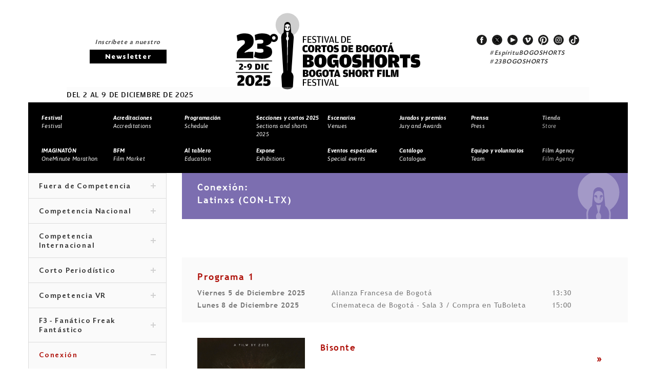

--- FILE ---
content_type: text/html; charset=UTF-8
request_url: https://festival.bogoshorts.com/categoria.php?int=XG3C6fwm1udoY0tDUvwBXG3C6fwm&cat=1$$-edEZPxyXedoX0ZBYb3yXG3C6fwm&lint=XG3C6fwm50dDUL2CXG3C6fwm
body_size: 7394
content:


































<!DOCTYPE html>
<html>

<head>
    <meta charset="UTF-8">
    <meta name="viewport" content="width=device-width, initial-scale=1, maximum-scale=1.5">
    <title>BOGOSHORTS FESTIVAL</title>

    <link rel="shortcut icon" href="bogF-images/site/favicon.ico">
    <link rel="stylesheet" href="bogF-css/reset.min.css">
    <link rel="stylesheet" href="bogF-css/jquery-ui.structure.min.css">
    <link rel="stylesheet" href="bogF-css/slick.css">
    <link rel="stylesheet" href="bogF-css/colorbox.css">
    <link rel="stylesheet" href="bogF-css/styles.css">

    <!--[if IE]>
    	<script>
            document.createElement('header');		document.createElement('footer');        document.createElement('section');
            document.createElement('nav');          document.createElement('article');       document.createElement('figure');
            document.createElement('figcaption');   document.createElement('aside');
        </script>
		<link rel="stylesheet" href="css/style-ie.css">
    <![endif]-->
</head>

<body>
    <div id="pageLoading"></div>
    <!--Contenedor principal-->
    <div id="mainWrapper">        <!--Page Header-->
    <header class="pageHeader">
        <div class="hTop">
            <div class="maxW">
                <div class="sectH mNews">
                    <p>Inscríbete a nuestro</p>
                    <a href="https:///docs.google.com/a/mottif.com/forms/d/e/1FAIpQLScwgnwNCQ2vuggHzQW3cXasg8z_JCie-lTQiKEeBNEYz9UGrQ/viewform?c=0&w=1"
                        class="btnNLetter">Newsletter</a>
                </div>
                <div class="sectH mLogo">
                    <h1>
                        <a href="index.php">
                            <span class="gHidden">Festival de Cortos de Bogotá / Short Film Festival</span>
                            <!-- <img src="imagenes/logo-bogoshorts_2021.svg" alt="Festival de Cortos de Bogotá / Short Film Festival"> -->
                            <img src="imagenes/logo-bogoshorts_2024b.svg"
                                alt="Festival de Cortos de Bogotá / Short Film Festival">
                        </a>
                    </h1>
                </div>
                <div class="sectH mSocial">
                    <!--Social networks-->
<ul class="gSocial">
        <li><a href="https://www.facebook.com/festivalbogoshorts" target="_blank" class="facebook">facebook</a></li>
            <li><a href="https://twitter.com/bogoshorts" target="_blank" class="twitter">twitter</a></li>
            <li><a href="https://www.youtube.com/user/BOGOSHORTStv" target="_blank" class="youtube">youtube</a></li>
             <li><a href="https://vimeo.com/bogoshorts" target="_blank" class="vimeo">vimeo</a></li>
              <li><a href="https://www.pinterest.com/bogoshorts/" target="_blank" class="pinterest">pinterest</a></li>
              <li><a href="https://www.instagram.com/bogoshorts/" target="_blank" class="instagram">instagram</a></li>
          <!--? if(!empty($inst_sit)){ ?-->
    <li><a href="https://www.tiktok.com/@bogoshorts" target="_blank" class="tiktok">tiktok</a></li>
     <!--? } ?-->
</ul><!--Fin Social networks-->

                    <a href="https:///twitter.com/hashtag/EspírituBOGOSHORTS?src=hash" target="_blank"
                        class="hashtag">#EspírituBOGOSHORTS
                        




                    </a>
                    <a href="https:///twitter.com/search?f=tweets&q=%23BOGOSHORTS&src=typd" target="_blank"
                        class="hashtag">#23BOGOSHORTS</a>
                </div>
            </div>
            <div id="btnMMenu" class="hamburger">
                <div class="hamburger-box">
                    <div class="hamburger-inner"></div>
                </div>
            </div>
        </div>
        <div class="hBottom">
            <div class="maxW">
                <p>DEL 2 AL 9 DE DICIEMBRE DE 2025</p>
                <!-- <a href="https:///registro.bogoshorts.com/" class="btnRegIns">Registro / Ingreso</a> -->
                
            </div>
        </div>
        <!--Main menu-->
        <div class="contMMenu">
            <nav class="mainMenu">
                                <ul>
                    

                    <li><a href="interna.php?int=XG3C6fwmX0tDUvwBXG3C6fwm"><strong>Festival</strong>
                            <br>Festival</a></li>

                    <li><a href="interna.php?int=XG3C6fwmVvgB9ywA0r3BTzcmY0ZBKjxyU9wzSzcmX0tDUvwBXG3C6fwm"><strong>Acreditaciones</strong>
                            <br>Accreditations</a></li>

                    
                    <li>
                        <a href="https://info.bogoshorts.com/sccs/prensa/2025/docs_2025/23BSFF_programacion2025.pdf"
                            target='_blank'>
                            <strong>Programación</strong> <br>Schedule</a>
                        <!-- <a href="#" target='_blank'> -->
                        <!-- <strong>Programación 2024</strong> <br>Schedule 2024</a > -->
                    </li>
                    <!-- <li><a href="#" style="color: #B5B5B5"  data-tooltip="Próximamente información Festival 2024"><strong>Programación</strong>
                            <br>Schedule</a></li> -->

                    

                                        
                                        <li>
                        <a href="https:///festival.bogoshorts.com/categoria.php?int=XG3C6fwmY0tDUvwBXG3C6fwm&cat=1$$-edEZPxyXydmX0ZBYb3yXG3C6fwm&lint=1$$-1$$-qm4nNEHfdmY0dDUL2CXG3C6fwm"><strong>Secciones y cortos 2025</strong><br>Sections and shorts 2025</a>
                    </li>


                    <!-- <li><a href="#" style="color: #B5B5B5"
                            data-tooltip="Próximamente información Festival 2024"><strong>Secciones y
                                cortos</strong><br>Sections and shorts</a></li> -->
                    
                                        <li><a href="escenarios.php?int=XG3C6fwmZ0tDUvwBXG3C6fwm"><strong>Escenarios</strong>
                            <br>Venues</a></li>
                    
                                        <li><a href="interna.php?int=XG3C6fwm10tDUvwBXG3C6fwm"><strong>Jurados y premios </strong>
                            <br>Jury and Awards</a></li>
                    
                    <li><a href="interna.php?int=XG3C6fwm20tDUvwBXG3C6fwm"><strong>Prensa</strong> <br>Press</a>
                    </li>

                    <!-- <li><a href="https:///bogoshorts.jumpseller.com/" target=_blank><strong>Tienda</strong> <br>Store</a></li> -->
                    <li><a href="#" style="color: #B5B5B5"><strong>Tienda</strong> <br>Store</a></li>

                    <li><a href="interna.php?int=1$$-1$$-qm4nNEHftmY0tDUvwBXG3C6fwm"><strong>IMAGINATÓN</strong>
                            <br>OneMinute Marathon</a></li>
                    
                    <li><a href="interna.php?int=XG3C6fwm50tDUvwBXG3C6fwm"><strong>BFM</strong> <br>Film
                            Market</a></li>

                                        <li><a href="interna.php?int=1$$-1$$-qm4nNEHftoX0tDUvwBXG3C6fwm"><strong>Al tablero</strong>
                            <br>Education</a></li>
                    <!--<li><a href="#" style="color: #B5B5B5;" data-tooltip="Próximamente información Festival 2020" ><strong>Al tablero</strong> <br>Education</a></li> -->



                                        
                                        <li><a href="interna.php?int=1$$-1$$-qm4nNEHftmX0tDUvwBXG3C6fwm"><strong>Expone</strong>
                            <br>Exhibitions</a></li>
                    

                    
                                        <li><a href="interna.php?int=1$$-1$$-qm4nNEHfdoX0tDUvwBXG3C6fwm"><strong>Eventos especiales</strong>
                            <br>Special events</a></li>

                    <!--<li><a href="#" style="color: #B5B5B5;"  data-tooltip="Próximamente información Festival 2020"><strong>Eventos especiales</strong> <br>Special events</a></li>-->

                    



                                        <li><a href="https://info.bogoshorts.com/sccs/prensa/2025/docs_2025/23BSFF_catalogo2025.pdf"
                            target="_blank"><strong>Catálogo</strong> <br>Catalogue</a></li>
                    
                    <!--li><a href="interna.php?int=1$$-1$$-qm4nNEHfJmY0tDUvwBXG3C6fwm"><strong>Voluntarios</strong> <br>Volunteers</a></li>
                <li><a href="equipo.php?int=1$$-1$$-qm4nNEHfJnY0tDUvwBXG3C6fwm>"><strong>Equipo</strong> <br>Team</a></li>-->
                    <li><a
                            href="https:///festival.bogoshorts.com/equipo.php?int=1$$-1$$-qm4nNEHfJnY0tDUvwBXG3C6fwm&lint=1$$-1$$-qm4nNEHfdm50dDUL2CXG3C6fwm&equ=1$$-1$$-qm4nNEHfdm50dDUL2CXG3C6fwm"><strong>Equipo
                                y voluntarios</strong> <br>Team</a></li>
                    <!--<li><a href="#" style="color: #B5B5B5;" data-tooltip="Próximamente información Festival 2020" ><strong>Equipo</strong> <br>Team</a></li>-->

                    <!-- <li><a href="https:///bogoshorts.mowies.com" Target=_blank><strong>Film Agency</strong> <br>Film Agency</a></li> -->

                    <li><a href="#" style="color: #B5B5B5;" data-tooltip="Próximamente información Film Agency 2024"
                            Target=_blank><strong>Film Agency</strong> <br>Film Agency</a></li>

                </ul>
            </nav>

        </div>
        <!--Fin Main menu-->
            </header>
    <!--Fin Page Header--><!--Contenido general-->
<div class="maxW gContent">
        <!--Content right-->

    <div class="cRight">
        <!--Listado general-->
        <section class="gList">

                        <h2 class="titleL ajuste_titulo" style="background-color: #7C6EB0; margin-top: -10px;">
                Conexión: <br>
                Latinxs (CON-LTX)</h2>
            <!--<p class="desc_comp">
							</p>-->
            <div>
                <p class="desc_comp">
                                    </p>
            </div>


                        <!--Programa-->
            <section class="cProg">
                <div class="titleProg">

                    <h3>Programa 1</h3>
<ul class="tableProg">
        <li>
                <span>
            <strong>Viernes 5 de Diciembre 2025            </strong>
        </span>
        <span>
                                Alianza Francesa de Bogotá                    

                    </em>
        </span>
                <span>13:30</span>
            </li>


        <li>
                <span>
            <strong>Lunes 8 de Diciembre 2025            </strong>
        </span>
        <span>
                                Cinemateca de Bogotá - Sala 3 / Compra en TuBoleta                    

                    </em>
        </span>
                <span>15:00</span>
            </li>


    </ul>                </div>
                	<article class="iList">
	<figure>
		<a href="corto.php?int=XG3C6fwm3adm00tDUvwBXG3C6fwm&cat=1$$-edEZPxyXedoX0ZBYb3yXG3C6fwm&lint=XG3C6fwm50dDUL2CXG3C6fwm&tipo=1"><img src="https://recursos.bogoshorts.com/imagenes/1762817885.png" alt="nombre img"></a> 
	</figure>
	<header>
		<h3>
			<a href="corto.php?int=XG3C6fwm3adm00tDUvwBXG3C6fwm&cat=1$$-edEZPxyXedoX0ZBYb3yXG3C6fwm&lint=XG3C6fwm50dDUL2CXG3C6fwm&tipo=1">Bisonte</a>
		</h3>
		<p class="details">
			<em>  </em> <br>
			<strong><em></em></strong>
		</p>
		<div class="desc">
			<div class="esp">
				<p>Tras ser diagnosticado con una condición médica impredecible, un hombre sin rumbo lucha por decirle la verdad a su pareja, mientras ambos esperan el nacimiento de su primer bebe.</p>			</div>
			<div class="ing">
				<p>After being diagnosed with an unpredictable medical condition, a shiftless man struggles to tell his partner the truth, as they expect the birth of their child.</p>			</div>
		</div>
		<a href="corto.php?int=XG3C6fwm3adm00tDUvwBXG3C6fwm&cat=1$$-edEZPxyXedoX0ZBYb3yXG3C6fwm&lint=XG3C6fwm50dDUL2CXG3C6fwm&tipo=1" class="btnMore">&#62;</a>
	</header>
	</article>
	<article class="iList">
	<figure>
		<a href="corto.php?int=XG3C6fwm4adm00tDUvwBXG3C6fwm&cat=1$$-edEZPxyXedoX0ZBYb3yXG3C6fwm&lint=XG3C6fwm50dDUL2CXG3C6fwm&tipo=1"><img src="https://recursos.bogoshorts.com/imagenes/1762283000.png" alt="nombre img"></a> 
	</figure>
	<header>
		<h3>
			<a href="corto.php?int=XG3C6fwm4adm00tDUvwBXG3C6fwm&cat=1$$-edEZPxyXedoX0ZBYb3yXG3C6fwm&lint=XG3C6fwm50dDUL2CXG3C6fwm&tipo=1">Ask a Punk</a>
		</h3>
		<p class="details">
			<em>  </em> <br>
			<strong><em></em></strong>
		</p>
		<div class="desc">
			<div class="esp">
				<p>En el corazón de La Villita, un adolescente inquieto encuentra refugio en el ruido y la rebeldía de la escena punk DIY de Chicago. Mosh pits, tensiones familiares y sombras generacionales se entremezclan en esta cruda historia de transición a la adultez: una mezcla de aullido catártico y sentido homenaje a un barrio a menudo ignorado. Ask A Punk vibra con distorsión, comunidad y la necesidad de ser escuchado.</p>			</div>
			<div class="ing">
				<p>In the heart of Little Village, a restless teen finds sanctuary in the noise and defiance of Chicago’s DIY punk scene. Mosh pits, family tensions, and generational shadows collide in this raw coming-of-age story—equal parts cathartic howl and heartfelt tribute to a neighborhood too often overlooked. Ask A Punk pulses with distortion, community, and the fierce need to be heard.</p>			</div>
		</div>
		<a href="corto.php?int=XG3C6fwm4adm00tDUvwBXG3C6fwm&cat=1$$-edEZPxyXedoX0ZBYb3yXG3C6fwm&lint=XG3C6fwm50dDUL2CXG3C6fwm&tipo=1" class="btnMore">&#62;</a>
	</header>
	</article>
	<article class="iList">
	<figure>
		<a href="corto.php?int=XG3C6fwm5adm00tDUvwBXG3C6fwm&cat=1$$-edEZPxyXedoX0ZBYb3yXG3C6fwm&lint=XG3C6fwm50dDUL2CXG3C6fwm&tipo=1"><img src="https://recursos.bogoshorts.com/imagenes/1762283339.png" alt="nombre img"></a> 
	</figure>
	<header>
		<h3>
			<a href="corto.php?int=XG3C6fwm5adm00tDUvwBXG3C6fwm&cat=1$$-edEZPxyXedoX0ZBYb3yXG3C6fwm&lint=XG3C6fwm50dDUL2CXG3C6fwm&tipo=1">Leo las olas</a>
		</h3>
		<p class="details">
			<em>  </em> <br>
			<strong><em></em></strong>
		</p>
		<div class="desc">
			<div class="esp">
				<p>Leo, un inmigrante ecuatoriano, pasa un tenso fin de semana con Shane, su futuro hermanastro, y Emma, la novia de Shane, en su casa en el norte de California. Entre microagresiones, desconfianza, e intentos torpes de conexi&oacute;n, Leo se siente cada vez m&aacute;s fuera de lugar. Cuando el perro de la pareja desaparece, las tensiones llegan al l&iacute;mite, empuj&aacute;ndolo hacia un acto irreversible que destruye su lugar dentro de la familia.</p>			</div>
			<div class="ing">
				<p>Leo, an Ecuadorian immigrant, spends a tense weekend with his wealthy soon-to-be American stepbrother Shane and Shane&rsquo;s girlfriend Emma at their cliffside home in Northern California. Between microaggressions, growing distrust, and clumsy attempts at bonding, Leo feels increasingly out of place. When the couple&rsquo;s dog goes missing, tensions boil over, driving him toward an irreversible act that shatters his place in the family.</p>			</div>
		</div>
		<a href="corto.php?int=XG3C6fwm5adm00tDUvwBXG3C6fwm&cat=1$$-edEZPxyXedoX0ZBYb3yXG3C6fwm&lint=XG3C6fwm50dDUL2CXG3C6fwm&tipo=1" class="btnMore">&#62;</a>
	</header>
	</article>
	<article class="iList">
	<figure>
		<a href="corto.php?int=XG3C6fwmWedm00tDUvwBXG3C6fwm&cat=1$$-edEZPxyXedoX0ZBYb3yXG3C6fwm&lint=XG3C6fwm50dDUL2CXG3C6fwm&tipo=1"><img src="https://recursos.bogoshorts.com/imagenes/1762283913.png" alt="nombre img"></a> 
	</figure>
	<header>
		<h3>
			<a href="corto.php?int=XG3C6fwmWedm00tDUvwBXG3C6fwm&cat=1$$-edEZPxyXedoX0ZBYb3yXG3C6fwm&lint=XG3C6fwm50dDUL2CXG3C6fwm&tipo=1">High Beam</a>
		</h3>
		<p class="details">
			<em>  </em> <br>
			<strong><em></em></strong>
		</p>
		<div class="desc">
			<div class="esp">
				<p>Una gimnasta de nueve años pasa un día en el gimnasio con su madre, una entrenadora dedicada que solo elogia a sus mejores atletas. Desesperada por llamar la atención de su mamá, Genna se esfuerza obsesivamente por entrar en el equipo de gimnasia.</p>			</div>
			<div class="ing">
				<p>A nine-year-old gymnast spends a day at the gym with her mother, a devoted coach whose praise is reserved for her top athletes. Desperate to catch her mom’s eye, Genna obsessively strives to make the gymnastics team.</p>			</div>
		</div>
		<a href="corto.php?int=XG3C6fwmWedm00tDUvwBXG3C6fwm&cat=1$$-edEZPxyXedoX0ZBYb3yXG3C6fwm&lint=XG3C6fwm50dDUL2CXG3C6fwm&tipo=1" class="btnMore">&#62;</a>
	</header>
	</article>
	<article class="iList">
	<figure>
		<a href="corto.php?int=XG3C6fwmXedm00tDUvwBXG3C6fwm&cat=1$$-edEZPxyXedoX0ZBYb3yXG3C6fwm&lint=XG3C6fwm50dDUL2CXG3C6fwm&tipo=1"><img src="https://recursos.bogoshorts.com/imagenes/1762818388.png" alt="nombre img"></a> 
	</figure>
	<header>
		<h3>
			<a href="corto.php?int=XG3C6fwmXedm00tDUvwBXG3C6fwm&cat=1$$-edEZPxyXedoX0ZBYb3yXG3C6fwm&lint=XG3C6fwm50dDUL2CXG3C6fwm&tipo=1">Agencia</a>
		</h3>
		<p class="details">
			<em>  </em> <br>
			<strong><em></em></strong>
		</p>
		<div class="desc">
			<div class="esp">
				<p>Agencia es un sueño fiebre que nace de la voluntad de documentar e interpretar lo intraducible, de intentar encontrar perspectiva en los sueños atormentados transmitidos por los ancestros. Contrarrestada por las historias de la abuela Keka y los espíritus puertorriqueños del pasado, el presente y el futuro, Agencia es un cortometraje que explora los significados de "agencia" junto con películas de agencias gubernamentales del gobierno estadounidense y la DIVEDCO.</p>			</div>
			<div class="ing">
				<p>Agencia is an essay film that juxtaposes twentieth-century government agency films made about Puerto Rico alongside poetic documentation of the agency and strength of the Puerto Rican people. A story told in three parts, Agencia emphasizes the personal embodiment of agency in a propagandized state while rejecting ad nauseam depictions of Puerto Rican resilience and suffering over the course of a mediated colonial century.</p>			</div>
		</div>
		<a href="corto.php?int=XG3C6fwmXedm00tDUvwBXG3C6fwm&cat=1$$-edEZPxyXedoX0ZBYb3yXG3C6fwm&lint=XG3C6fwm50dDUL2CXG3C6fwm&tipo=1" class="btnMore">&#62;</a>
	</header>
	</article>
	<article class="iList">
	<figure>
		<a href="corto.php?int=XG3C6fwmYedm00tDUvwBXG3C6fwm&cat=1$$-edEZPxyXedoX0ZBYb3yXG3C6fwm&lint=XG3C6fwm50dDUL2CXG3C6fwm&tipo=1"><img src="https://recursos.bogoshorts.com/imagenes/1762818595.png" alt="nombre img"></a> 
	</figure>
	<header>
		<h3>
			<a href="corto.php?int=XG3C6fwmYedm00tDUvwBXG3C6fwm&cat=1$$-edEZPxyXedoX0ZBYb3yXG3C6fwm&lint=XG3C6fwm50dDUL2CXG3C6fwm&tipo=1"> Sundown / Puesta del sol</a>
		</h3>
		<p class="details">
			<em>  </em> <br>
			<strong><em></em></strong>
		</p>
		<div class="desc">
			<div class="esp">
				<p>En un rincón olvidado de Estados Unidos, dos jóvenes buscan un breve respiro de su viaje en un restaurante destartalado. Perdidos y hambrientos, deben aprender a confiar el uno en el otro para sobrellevar su ansiedad, mientras la verdad sobre el pueblo se revela ante ellos. La tensión aumenta al caer la noche, cuando la pareja, que claramente se ha quedado más tiempo del debido, se da cuenta de que se han excedido en su estancia.</p>			</div>
			<div class="ing">
				<p>In a forgotten part of America, two young friends seek a brief reprieve from their travels in a rundown diner. Lost and hungry, they must learn to trust each other to manage their anxiety, as the truth of the town comes into focus. Tensions rise as the sun sets on the young couple, who have clearly overstayed their welcome.</p>			</div>
		</div>
		<a href="corto.php?int=XG3C6fwmYedm00tDUvwBXG3C6fwm&cat=1$$-edEZPxyXedoX0ZBYb3yXG3C6fwm&lint=XG3C6fwm50dDUL2CXG3C6fwm&tipo=1" class="btnMore">&#62;</a>
	</header>
	</article>
            </section>
            <!--Fin Programa-->
                    </section>
        <!--Fin Listado general-->
    </div>
    <!--Fin Content right-->
    <!--Content left-->
    <div class="cLeft">
        <!--Img section-->
                <!--Fin Img section-->
        <!--Menu section-->
<div class="menuSect menuAccordion">
    
    <p class="titleMenu  active"  >Fuera de Competencia</p>
    <div class="contMenu active" >
        <ul>
                        <li><a href="categoria.php?int=XG3C6fwm1udoY0tDUvwBXG3C6fwm&cat=1$$-edEZPxyXqtoX0ZBYb3yXG3C6fwm&lint=1$$-edEZPxyXitm50dDUL2CXG3C6fwm" >Fuera de Competencia (SO-FCO)</a></li>
                    </ul>
    </div>
    
    <p class="titleMenu  active"  >Competencia Nacional </p>
    <div class="contMenu active" >
        <ul>
                        <li><a href="categoria.php?int=XG3C6fwm1udoY0tDUvwBXG3C6fwm&cat=1$$-edEZPxyXudmX0ZBYb3yXG3C6fwm&lint=1$$-1$$-qm4nNEHfdmY0dDUL2CXG3C6fwm" >Ficción  (CN-FIC)</a></li>
                        <li><a href="categoria.php?int=XG3C6fwm1udoY0tDUvwBXG3C6fwm&cat=1$$-edEZPxyXGtmY0ZBYb3yXG3C6fwm&lint=1$$-1$$-qm4nNEHfdmY0dDUL2CXG3C6fwm" >Documental (CN-DOC)</a></li>
                        <li><a href="categoria.php?int=XG3C6fwm1udoY0tDUvwBXG3C6fwm&cat=1$$-edEZPxyXaJmY0ZBYb3yXG3C6fwm&lint=1$$-1$$-qm4nNEHfdmY0dDUL2CXG3C6fwm" >Animación (CN-ANI)</a></li>
                        <li><a href="categoria.php?int=XG3C6fwm1udoY0tDUvwBXG3C6fwm&cat=1$$-edEZPxyXGdmX0ZBYb3yXG3C6fwm&lint=1$$-1$$-qm4nNEHfdmY0dDUL2CXG3C6fwm" >Experimental  (CN-EXP)</a></li>
                        <li><a href="categoria.php?int=XG3C6fwm1udoY0tDUvwBXG3C6fwm&cat=1$$-edEZPxyXKdmX0ZBYb3yXG3C6fwm&lint=1$$-1$$-qm4nNEHfdmY0dDUL2CXG3C6fwm" >Videoclip (CN-VC)</a></li>
                    </ul>
    </div>
    
    <p class="titleMenu  active"  >Competencia Internacional</p>
    <div class="contMenu active" >
        <ul>
                        <li><a href="categoria.php?int=XG3C6fwm1udoY0tDUvwBXG3C6fwm&cat=1$$-edEZPxyXatmX0ZBYb3yXG3C6fwm&lint=1$$-1$$-qm4nNEHftmY0dDUL2CXG3C6fwm" >Ficción  (CI-FIC)</a></li>
                        <li><a href="categoria.php?int=XG3C6fwm1udoY0tDUvwBXG3C6fwm&cat=1$$-edEZPxyXetmX0ZBYb3yXG3C6fwm&lint=1$$-1$$-qm4nNEHftmY0dDUL2CXG3C6fwm" > Documental (CI-DOC)</a></li>
                        <li><a href="categoria.php?int=XG3C6fwm1udoY0tDUvwBXG3C6fwm&cat=1$$-edEZPxyXiJmY0ZBYb3yXG3C6fwm&lint=1$$-1$$-qm4nNEHftmY0dDUL2CXG3C6fwm" >Animación (CI-ANI)</a></li>
                        <li><a href="categoria.php?int=XG3C6fwm1udoY0tDUvwBXG3C6fwm&cat=1$$-edEZPxyXmtmX0ZBYb3yXG3C6fwm&lint=1$$-1$$-qm4nNEHftmY0dDUL2CXG3C6fwm" >Experimental (CI-EXP)</a></li>
                        <li><a href="categoria.php?int=XG3C6fwm1udoY0tDUvwBXG3C6fwm&cat=1$$-edEZPxyXqtmX0ZBYb3yXG3C6fwm&lint=1$$-1$$-qm4nNEHftmY0dDUL2CXG3C6fwm" >Videoclip (CI-VC)</a></li>
                    </ul>
    </div>
    
    <p class="titleMenu  active"  >Corto Periodístico</p>
    <div class="contMenu active" >
        <ul>
                        <li><a href="categoria.php?int=XG3C6fwm1udoY0tDUvwBXG3C6fwm&cat=1$$-edEZPxyXuJmY0ZBYb3yXG3C6fwm&lint=1$$-edEZPxyXaJm50dDUL2CXG3C6fwm" >Corto periodístico (CI-CP)</a></li>
                    </ul>
    </div>
    
    <p class="titleMenu  active"  >Competencia VR</p>
    <div class="contMenu active" >
        <ul>
                        <li><a href="categoria.php?int=XG3C6fwm1udoY0tDUvwBXG3C6fwm&cat=1$$-edEZPxyXutmX0ZBYb3yXG3C6fwm&lint=1$$-1$$-qm4nNEHfJnY0dDUL2CXG3C6fwm" >Realidad Virtual (CVR)</a></li>
                    </ul>
    </div>
    
    <p class="titleMenu  active"  >F3 - Fanático Freak Fantástico</p>
    <div class="contMenu active" >
        <ul>
                        <li><a href="categoria.php?int=XG3C6fwm1udoY0tDUvwBXG3C6fwm&cat=1$$-edEZPxyXytmX0ZBYb3yXG3C6fwm&lint=1$$-1$$-qm4nNEHftmX0dDUL2CXG3C6fwm" >Fanático Freak Fantástico (F3)</a></li>
                    </ul>
    </div>
    
    <p class="titleMenu  active"  >Conexión</p>
    <div class="contMenu active" >
        <ul>
                        <li><a href="categoria.php?int=XG3C6fwm1udoY0tDUvwBXG3C6fwm&cat=1$$-edEZPxyXaJmX0ZBYb3yXG3C6fwm&lint=XG3C6fwm50dDUL2CXG3C6fwm" >Latinoamérica (CON-LATAM)</a></li>
                        <li><a href="categoria.php?int=XG3C6fwm1udoY0tDUvwBXG3C6fwm&cat=1$$-edEZPxyXeJmX0ZBYb3yXG3C6fwm&lint=XG3C6fwm50dDUL2CXG3C6fwm" >España (CON-ESP)</a></li>
                        <li><a href="categoria.php?int=XG3C6fwm1udoY0tDUvwBXG3C6fwm&cat=1$$-edEZPxyXiJmX0ZBYb3yXG3C6fwm&lint=XG3C6fwm50dDUL2CXG3C6fwm" >Brasil (CON-BRA)</a></li>
                        <li><a href="categoria.php?int=XG3C6fwm1udoY0tDUvwBXG3C6fwm&cat=1$$-edEZPxyXedoX0ZBYb3yXG3C6fwm&lint=XG3C6fwm50dDUL2CXG3C6fwm" class="active">Latinxs (CON-LTX)</a></li>
                    </ul>
    </div>
    
    <p class="titleMenu  active"  >Colecciones </p>
    <div class="contMenu active" >
        <ul>
                        <li><a href="categoria.php?int=XG3C6fwm1udoY0tDUvwBXG3C6fwm&cat=1$$-edEZPxyXetoX0ZBYb3yXG3C6fwm&lint=1$$-1$$-qm4nNEHfJmZ0dDUL2CXG3C6fwm" >Adolescentes (CLC-ADO)</a></li>
                        <li><a href="categoria.php?int=XG3C6fwm1udoY0tDUvwBXG3C6fwm&cat=1$$-edEZPxyXadnX0ZBYb3yXG3C6fwm&lint=1$$-1$$-qm4nNEHfJmZ0dDUL2CXG3C6fwm" >Cine dentro del cine (CLC-CINE)</a></li>
                        <li><a href="categoria.php?int=XG3C6fwm1udoY0tDUvwBXG3C6fwm&cat=1$$-edEZPxyXCJnX0ZBYb3yXG3C6fwm&lint=1$$-1$$-qm4nNEHfJmZ0dDUL2CXG3C6fwm" >Desidencias (CLC-DVX)</a></li>
                        <li><a href="categoria.php?int=XG3C6fwm1udoY0tDUvwBXG3C6fwm&cat=1$$-edEZPxyXitoX0ZBYb3yXG3C6fwm&lint=1$$-1$$-qm4nNEHfJmZ0dDUL2CXG3C6fwm" >El amor es corto (CLC-AMO)</a></li>
                        <li><a href="categoria.php?int=XG3C6fwm1udoY0tDUvwBXG3C6fwm&cat=1$$-edEZPxyXytoX0ZBYb3yXG3C6fwm&lint=1$$-1$$-qm4nNEHfJmZ0dDUL2CXG3C6fwm" >El mundo es un Balón  (CLC-FUT)</a></li>
                    </ul>
    </div>
    
    <p class="titleMenu  active"  >Panorama</p>
    <div class="contMenu active" >
        <ul>
                        <li><a href="categoria.php?int=XG3C6fwm1udoY0tDUvwBXG3C6fwm&cat=1$$-edEZPxyXCtmX0ZBYb3yXG3C6fwm&lint=XG3C6fwmZ0dDUL2CXG3C6fwm" >Colombia Ficción (PAC-FIC)</a></li>
                        <li><a href="categoria.php?int=XG3C6fwm1udoY0tDUvwBXG3C6fwm&cat=1$$-edEZPxyXeJmY0ZBYb3yXG3C6fwm&lint=XG3C6fwmZ0dDUL2CXG3C6fwm" >Colombia Documental PAC-DOC</a></li>
                        <li><a href="categoria.php?int=XG3C6fwm1udoY0tDUvwBXG3C6fwm&cat=1$$-edEZPxyXitmX0ZBYb3yXG3C6fwm&lint=XG3C6fwmZ0dDUL2CXG3C6fwm" >Colombia Experimental (PAC-EXP)</a></li>
                    </ul>
    </div>
    
    <p class="titleMenu  active"  >Especiales</p>
    <div class="contMenu active" >
        <ul>
                        <li><a href="categoria.php?int=XG3C6fwm1udoY0tDUvwBXG3C6fwm&cat=1$$-edEZPxyXCdmY0ZBYb3yXG3C6fwm&lint=1$$-1$$-qm4nNEHfdoY0dDUL2CXG3C6fwm" >Volver Al Futuro (ES-VOLVER)</a></li>
                        <li><a href="categoria.php?int=XG3C6fwm1udoY0tDUvwBXG3C6fwm&cat=1$$-edEZPxyXGdmY0ZBYb3yXG3C6fwm&lint=1$$-1$$-qm4nNEHfdoY0dDUL2CXG3C6fwm" >Vietnam 50 años (ES-VIETNAM)</a></li>
                        <li><a href="categoria.php?int=XG3C6fwm1udoY0tDUvwBXG3C6fwm&cat=1$$-edEZPxyXKdmY0ZBYb3yXG3C6fwm&lint=1$$-1$$-qm4nNEHfdoY0dDUL2CXG3C6fwm" >Lo Invisible (ES-LO INVISIBLE)</a></li>
                        <li><a href="categoria.php?int=XG3C6fwm1udoY0tDUvwBXG3C6fwm&cat=1$$-edEZPxyXKtoX0ZBYb3yXG3C6fwm&lint=1$$-1$$-qm4nNEHfdoY0dDUL2CXG3C6fwm" >NEXOS (ES-NEXOS)</a></li>
                    </ul>
    </div>
    
    <p class="titleMenu  active"  >Cortofilia</p>
    <div class="contMenu active" >
        <ul>
                        <li><a href="categoria.php?int=XG3C6fwm1udoY0tDUvwBXG3C6fwm&cat=1$$-edEZPxyXKJmX0ZBYb3yXG3C6fwm&lint=1$$-1$$-qm4nNEHftoY0dDUL2CXG3C6fwm" >También los enanos empezaron pequeños (FI-ENA)</a></li>
                        <li><a href="categoria.php?int=XG3C6fwm1udoY0tDUvwBXG3C6fwm&cat=1$$-edEZPxyXatmY0ZBYb3yXG3C6fwm&lint=1$$-1$$-qm4nNEHftoY0dDUL2CXG3C6fwm" >Filargo (FI-LARGO)</a></li>
                    </ul>
    </div>
    
    <p class="titleMenu  active"  >Festivaleando</p>
    <div class="contMenu active" >
        <ul>
                        <li><a href="categoria.php?int=XG3C6fwm1udoY0tDUvwBXG3C6fwm&cat=1$$-edEZPxyXidmY0ZBYb3yXG3C6fwm&lint=1$$-1$$-qm4nNEHfdnZ0dDUL2CXG3C6fwm" >Festivaleando Locarno (FES-LOCARNO)</a></li>
                        <li><a href="categoria.php?int=XG3C6fwm1udoY0tDUvwBXG3C6fwm&cat=1$$-edEZPxyXutmY0ZBYb3yXG3C6fwm&lint=1$$-1$$-qm4nNEHfdnZ0dDUL2CXG3C6fwm" >Kinoforum (FES-KINO)</a></li>
                    </ul>
    </div>
    
    <p class="titleMenu  active"  >Noche De Humor</p>
    <div class="contMenu active" >
        <ul>
                        <li><a href="categoria.php?int=XG3C6fwm1udoY0tDUvwBXG3C6fwm&cat=1$$-edEZPxyXqtmY0ZBYb3yXG3C6fwm&lint=1$$-edEZPxyXKtm50dDUL2CXG3C6fwm" >Humor  (HUMOR)</a></li>
                    </ul>
    </div>
    
    <p class="titleMenu  active"  >World Tour</p>
    <div class="contMenu active" >
        <ul>
                        <li><a href="categoria.php?int=XG3C6fwm1udoY0tDUvwBXG3C6fwm&cat=1$$-edEZPxyXetmY0ZBYb3yXG3C6fwm&lint=1$$-1$$-qm4nNEHfZmZ0dDUL2CXG3C6fwm" >World Tour - JAPÓN (WT-JAPÓN)</a></li>
                        <li><a href="categoria.php?int=XG3C6fwm1udoY0tDUvwBXG3C6fwm&cat=1$$-edEZPxyXitmY0ZBYb3yXG3C6fwm&lint=1$$-1$$-qm4nNEHfZmZ0dDUL2CXG3C6fwm" >World Tour UCRANIA (WT-UCRANIA)</a></li>
                    </ul>
    </div>
    
    <p class="titleMenu  active"  >Viva La Ciudad</p>
    <div class="contMenu active" >
        <ul>
                        <li><a href="categoria.php?int=XG3C6fwm1udoY0tDUvwBXG3C6fwm&cat=1$$-edEZPxyXmtmY0ZBYb3yXG3C6fwm&lint=1$$-edEZPxyXGtm50dDUL2CXG3C6fwm" >Viva La Ciudad: Espiritú Vasco (CITY-VASCO)</a></li>
                        <li><a href="categoria.php?int=XG3C6fwm1udoY0tDUvwBXG3C6fwm&cat=1$$-edEZPxyXudmY0ZBYb3yXG3C6fwm&lint=1$$-edEZPxyXGtm50dDUL2CXG3C6fwm" >Viva La Ciudad: Graffiti (CITY-GRAFF)</a></li>
                    </ul>
    </div>
    
    <p class="titleMenu  active"  >ChiquiSHORTS</p>
    <div class="contMenu active" >
        <ul>
                        <li><a href="categoria.php?int=XG3C6fwm1udoY0tDUvwBXG3C6fwm&cat=1$$-edEZPxyXGtoX0ZBYb3yXG3C6fwm&lint=1$$-edEZPxyXutm50dDUL2CXG3C6fwm" >CHIQUISHORTS (CHI-KIDS)</a></li>
                        <li><a href="categoria.php?int=XG3C6fwm1udoY0tDUvwBXG3C6fwm&cat=1$$-edEZPxyXadmY0ZBYb3yXG3C6fwm&lint=1$$-edEZPxyXutm50dDUL2CXG3C6fwm" >CHIQUISHORTS (CHI-ANCY)</a></li>
                    </ul>
    </div>
    
    <p class="titleMenu  active"  >Proyecciones BFM</p>
    <div class="contMenu active" >
        <ul>
                        <li><a href="categoria.php?int=XG3C6fwm1udoY0tDUvwBXG3C6fwm&cat=1$$-edEZPxyXGdnX0ZBYb3yXG3C6fwm&lint=1$$-edEZPxyXqdm50dDUL2CXG3C6fwm" >In Vitro (BFM-IV)</a></li>
                    </ul>
    </div>
    </div>
<!--Fin Menu section-->    </div>
    <!--Fin Content left-->
</div>
<!--Fin Contenido general-->

	<!--Page footer-->
	<footer class="pageFooter">
		<div class="maxW fTop">
			<div class="sectF">
				<img src="bogF-images/site/ico-statue.svg" alt="Bogoshorts" class="logoBS">
				<div class="textFoot">
					<h3>Festival de Cortos de Bogotá / Bogotá short film festival</h3>
						<p>
							Tel. Bogotá <a href="tel:(57 1) 232 18 57 ">(57 1) 232 18 57 </a> <br>
							Cel. <a href="tel:(57) 310 3036270 - 310 349 2415 ">(57) 310 3036270 - 310 349 2415 </a> <br>
							<a href="mailto:bogoshorts@lbv.co - bogoshorts@gmail.com ">bogoshorts@lbv.co - bogoshorts@gmail.com </a> <br>
							Calle 35 No. 5 - 89							<br> La Casa del Cine - Barrio La Merced <br> Bogot&#225; - Colombia						</p>
						<!--Social networks-->
<ul class="gSocial">
        <li><a href="https://www.facebook.com/festivalbogoshorts" target="_blank" class="facebook">facebook</a></li>
            <li><a href="https://twitter.com/bogoshorts" target="_blank" class="twitter">twitter</a></li>
            <li><a href="https://www.youtube.com/user/BOGOSHORTStv" target="_blank" class="youtube">youtube</a></li>
             <li><a href="https://vimeo.com/bogoshorts" target="_blank" class="vimeo">vimeo</a></li>
              <li><a href="https://www.pinterest.com/bogoshorts/" target="_blank" class="pinterest">pinterest</a></li>
              <li><a href="https://www.instagram.com/bogoshorts/" target="_blank" class="instagram">instagram</a></li>
          <!--? if(!empty($inst_sit)){ ?-->
    <li><a href="https://www.tiktok.com/@bogoshorts" target="_blank" class="tiktok">tiktok</a></li>
     <!--? } ?-->
</ul><!--Fin Social networks-->
				</div>
			</div>
			<div class="sectF">
				<p><strong>Festival de Cortos de Bogotá / Bogotá short film festival <br>es producido por:</strong></p>
				<a href="#" target="_blank" class="eLogo"><img src="bogF-images/site/logo-lbv.svg" alt="LBV"></a>
			</div>
		</div>
		<div class="contLogos">
			<!--<img src="imagenes/5838b1c3642e9__bogota_ciudad_creativa.jpg" alt="Bogotá capital del cortometraje">-->
							<!--<img src="imagenes/5838b1c3642e9__bogota_ciudad_creativa.jpg" alt="Bogotá capital del cortometraje">-->
		</div>
		<ul class="maxW fBottom">
			<li>
				<a href="http://registro.bogoshorts.com/documentos/TERMINOS_Y_CONDICIONES_WEB_BOGOSHORTS.pdf" target="_blank" ><strong>Terminos y condiciones</strong></a>
			</li>
			<li>&copy; 2021 - Todos los derechos reservados</li>
			<li>
				<a href="http://mottif.com/" target="_blank" class="eLogo"><img src="bogF-images/site/logo-mottif.svg" alt="Mottif"></a>
			</li>
		</ul>
	</footer><!--Fin Page footer-->
</div><!--Fin Contenedor principal-->
<!--Scripts-->
<script src="bogF-js/prefixfree.min.js"></script>
<script src="bogF-js/jquery-1.12.4.min.js"></script>
<script src="bogF-js/jquery-ui.min.js"></script>
<script src="bogF-js/jquery.validate.min.js"></script>
<script src="bogF-js/slick.min.js"></script>
<script src="bogF-js/jquery.nicefileinput.min.js"></script>
<script src="bogF-js/jquery.colorbox-min.js"></script>
<script src="bogF-js/interface.js"></script>
<script src="bogF-js/forms.js"></script>
<!--Fin Scripts-->
</body>

<script>
 (function(i,s,o,g,r,a,m){i['GoogleAnalyticsObject']=r;i[r]=i[r]||function(){
 (i[r].q=i[r].q||[]).push(arguments)},i[r].l=1*new Date();a=s.createElement(o),
 m=s.getElementsByTagName(o)[0];a.async=1;a.src=g;m.parentNode.insertBefore(a,m)
 })(window,document,'script','https://www.google-analytics.com/analytics.js','ga');

 ga('create', 'UA-92455822-1', 'auto');
 ga('send', 'pageview');

</script>

<script>'undefined'=== typeof _trfq || (window._trfq = []);'undefined'=== typeof _trfd && (window._trfd=[]),_trfd.push({'tccl.baseHost':'secureserver.net'},{'ap':'cpsh-oh'},{'server':'p3plzcpnl506412'},{'dcenter':'p3'},{'cp_id':'8314227'},{'cp_cl':'8'}) // Monitoring performance to make your website faster. If you want to opt-out, please contact web hosting support.</script><script src='https://img1.wsimg.com/traffic-assets/js/tccl.min.js'></script></html>

<script>window.twttr = (function(d, s, id) {
  var js, fjs = d.getElementsByTagName(s)[0],
    t = window.twttr || {};
  if (d.getElementById(id)) return t;
  js = d.createElement(s);
  js.id = id;
  js.src = "https://platform.twitter.com/widgets.js";
  fjs.parentNode.insertBefore(js, fjs);
 
  t._e = [];
  t.ready = function(f) {
    t._e.push(f);
  };
 
  return t;
}(document, "script", "twitter-wjs"));</script>

<script>
  window.fbAsyncInit = function() {
   FB.init({
      appId      : '1244639975586827',
      xfbml      : true,
      version    : 'v2.8'
    });
  };

  (function(d, s, id){
     var js, fjs = d.getElementsByTagName(s)[0];
     if (d.getElementById(id)) {return;}
     js = d.createElement(s); js.id = id;
     js.src = "//connect.facebook.net/en_US/sdk.js";
     fjs.parentNode.insertBefore(js, fjs);
   }(document, 'script', 'facebook-jssdk'));
</script>



--- FILE ---
content_type: text/css
request_url: https://festival.bogoshorts.com/bogF-css/styles.css
body_size: 8687
content:
/* 
* Copyright(c) 2016, All rights reserved.
* Stylesheet/Hoja de estilos: styles.css
* Project/Proyecto: Bogoshorts - Octubre 2016
* Author/Autor: Jesús Piedrahita, jesusramiropr@gmail.com */

@import url('https://fonts.googleapis.com/css?family=Asap:400,400i,700,700i');
@font-face {
    font-family: 'TrebuchetMS';
    src: url('fonts/TrebuchetMS.eot');
    src: url('fonts/TrebuchetMS.eot') format('embedded-opentype'), url('fonts/TrebuchetMS.woff2') format('woff2'), url('fonts/TrebuchetMS.woff') format('woff'), url('fonts/TrebuchetMS.ttf') format('truetype'), url('fonts/TrebuchetMS.svg#TrebuchetMS') format('svg');
}
@font-face {
    font-family: 'TrebuchetMSBold';
    src: url('fonts/TrebuchetMSBold.eot');
    src: url('fonts/TrebuchetMSBold.eot') format('embedded-opentype'), url('fonts/TrebuchetMSBold.woff2') format('woff2'), url('fonts/TrebuchetMSBold.woff') format('woff'), url('fonts/TrebuchetMSBold.ttf') format('truetype'), url('fonts/TrebuchetMSBold.svg#TrebuchetMSBold') format('svg');
}
@font-face {
    font-family: 'AmplitudeRegular';
    src: url('fonts/AmplitudeRegular.eot');
    src: url('fonts/AmplitudeRegular.eot') format('embedded-opentype'), url('fonts/AmplitudeRegular.woff2') format('woff2'), url('fonts/AmplitudeRegular.woff') format('woff'), url('fonts/AmplitudeRegular.ttf') format('truetype'), url('fonts/AmplitudeRegular.svg#AmplitudeRegular') format('svg');
}
@font-face {
    font-family: 'AmplitudeBlack';
    src: url('fonts/AmplitudeBlack.eot');
    src: url('fonts/AmplitudeBlack.eot') format('embedded-opentype'), url('fonts/AmplitudeBlack.woff2') format('woff2'), url('fonts/AmplitudeBlack.woff') format('woff'), url('fonts/AmplitudeBlack.ttf') format('truetype'), url('fonts/AmplitudeBlack.svg#AmplitudeBlack') format('svg');
}
@font-face {
    font-family: 'TodaySHOPLight';
    src: url('fonts/TodaySHOPLight.eot');
    src: url('fonts/TodaySHOPLight.eot') format('embedded-opentype'), url('fonts/TodaySHOPLight.woff2') format('woff2'), url('fonts/TodaySHOPLight.woff') format('woff'), url('fonts/TodaySHOPLight.ttf') format('truetype'), url('fonts/TodaySHOPLight.svg#TodaySHOPLight') format('svg');
}
@font-face {
    font-family: 'TodaySHOPMedium';
    src: url('fonts/TodaySHOPMedium.eot');
    src: url('fonts/TodaySHOPMedium.eot') format('embedded-opentype'), url('fonts/TodaySHOPMedium.woff2') format('woff2'), url('fonts/TodaySHOPMedium.woff') format('woff'), url('fonts/TodaySHOPMedium.ttf') format('truetype'), url('fonts/TodaySHOPMedium.svg#TodaySHOPMedium') format('svg');
}
@font-face {
    font-family: 'TodaySHOPBold';
    src: url('fonts/TodaySHOPBold.eot');
    src: url('fonts/TodaySHOPBold.eot') format('embedded-opentype'), url('fonts/TodaySHOPBold.woff2') format('woff2'), url('fonts/TodaySHOPBold.woff') format('woff'), url('fonts/TodaySHOPBold.ttf') format('truetype'), url('fonts/TodaySHOPBold.svg#TodaySHOPBold') format('svg');
}
/*Fonts:
font-family: 'Asap', sans-serif;

font-family: 'TrebuchetMS';
font-family: 'TrebuchetMSBold';
font-family: 'AmplitudeRegular';
font-family: 'AmplitudeRegular';
font-family: 'TodaySHOPLight';
font-family: 'TodaySHOPMedium';
font-family: 'TodaySHOPBold'; */

/*Generales*/
html, body, #mainWrapper {
	display: block;
	width: 100%;
	margin: 0px;
	padding: 0px;
	position: relative;
	box-sizing: border-box;
}
html, body {
	height: 100%;
	font-family: 'TrebuchetMS';
	font-size: 0.94rem;
	line-height: 1.7rem;
	font-weight: 400;
	color: #333333;
	background: #FFF;
}
#mainWrapper {
	min-height: 100%;
	z-index: 1;
}
p {
	margin: 0px 0px 1.7rem;
}
strong, b {
	font-weight: 700;
}
em, i {
	font-style: italic;
}
a {
	color: inherit;
}
.gHidden {
	display: none;
}

/*Loading page*/
#pageLoading {
	display: block;
	width: 100%;
	height: 100%;
	position: fixed;
	top: 0px;
	left: 0px;
	z-index: 20000;
	background: #FFF url(../bogF-images/site/loadingPage.gif) no-repeat center center / auto 150px;
}

/*Div general*/
.maxW, .pageHeader, .pageHeader .hTop, .pageHeader .hBottom, .contMMenu, .mainMenu, .pageFooter, .gList {
	display: block;
	width: 100%;
	margin: 0px auto;
	padding: 0px;
	box-sizing: border-box;
}
.maxW {
	max-width: 1210px;
	padding: 0px 20px;
	position: relative;
}

/*Social networks, share*/
.gSocial, .gShare {
	display: block;
	margin: 0px;
	font-size: 0rem;
	line-height: 1rem;
	letter-spacing: 0rem;
}
.gSocial li, .gShare li {
	display: inline-block;
	vertical-align: top;
	margin: 5px;
}
.gShare li {
	vertical-align: middle;
}
.gShare li.text {
	margin: 0px 5px 0px 0px;
	font-family: 'TodaySHOPMedium';
	font-size: 0.85rem;
	line-height: 1rem;
	letter-spacing: 0.1rem;
	font-style: italic;
}
.gSocial li a, .gShare li a {
	display: block;
	width: 20px;
	height: 20px;
	text-align: left;
	text-indent: -9999px;
	border-radius: 50%;
	background-color: #1c1c1b;
	background-position: center;
	background-repeat: no-repeat;
	background-size: 100% auto;
	position: relative;
	transition: background-color 0.25s ease;
}
.gSocial li a.facebook, .gShare li a.facebook {
	background-image: url(../bogF-images/site/ico-facebook.svg);
}
.gSocial li a.twitter, .gShare li a.twitter {
	background-image: url(../bogF-images/site/ico-twitter.svg);
}
.gSocial li a.youtube {
	background-image: url(../bogF-images/site/ico-youtube.svg);
}
.gSocial li a.vimeo {
	background-image: url(../bogF-images/site/ico-vimeo.svg);
}
.gSocial li a.pinterest {
	background-image: url(../bogF-images/site/ico-pinterest.svg);
}
.gSocial li a.instagram {
	background-image: url(../bogF-images/site/ico-instagram.svg);
}

.gSocial li a.linkedin {
	background-image: url(../bogF-images/site/iconmonstr-linkedin-1mod.svg);
}

.gSocial li a.tiktok {
	background-image: url(../bogF-images/site/ico-tiktok.svg);
}

.gSocial li a:hover, .gShare li a:hover {
	background-color: #ae0f08;
	opacity: 1;
}
.gSocial li a:active, .gShare li a:active {
	top: 2px;
}

/*Page header*/
.pageHeader {
	position: relative;
	z-index: 20;
}
.pageHeader .hTop {
	/* height: 150px; */
	height: 200px;
	/* height: 369px; */
	background: #FFF;
	font-family: 'TodaySHOPMedium';
	font-size: 0rem;
	line-height: 1rem;
	font-weight: 400;
	text-align: center;
	color: #3c3c3c;
	position: relative;
	/* background-image: url(../imagenes/rayos_header_bg.jpg); */
	background-repeat: no-repeat;
    background-position-x: center;
	background-position-y: -6rem;
}
.pageHeader .hTop .sectH {
	display: inline-block;
	vertical-align: middle;
	width: 33.33333333333333%;
	max-height: 100%;
	margin: 0px;
	padding: 0px;
	box-sizing: border-box;
	font-size: 0.85rem;
	line-height: 0.9rem;
	letter-spacing: 0.1rem;
}
.pageHeader .maxW, .pageHeader .mLogo {
	height: 100%;
}
.pageHeader .maxW {
	/* background-image: url(../imagenes/rayos_header_bg.jpg);
	background-repeat: no-repeat;
	background-position-y: -6rem; */
}
/* .pageHeader {
	height: 369px;
} */
.pageHeader h1 {
	display: block;
	width: 100%;
	height: 100%;
	padding: 15px;
	box-sizing: border-box;
}
.pageHeader h1 a {
	display: inline-block;
	height: 100%;
	transition: opacity 0.5s ease;
}
.pageHeader h1 a:hover {
	opacity: 0.75;
}
.pageHeader h1 img {
	display: block;
	width: auto;
	height: 100%;
	max-width: 100%;
	/*min-height: 100%;*/
	margin: 0px auto;
}

/*Newsletter*/
.pageHeader .mNews p {
	font-style: italic;
	margin: 0px 0px 7px;
}
.pageHeader .mNews .btnNLetter {
	display: inline-block;
	vertical-align: top;
	width: 100%;
	max-width: 150px;
	margin: 0px;
	padding: 7px 10px 5px;
	box-sizing: border-box;
	background: #000;
	font-family: 'TodaySHOPBold';
	font-size: 0.94rem;
	line-height: 1rem;
	color: #FFF;
	transition: background-color 0.25s ease;
	position: relative;
}
.pageHeader .mNews .btnNLetter:hover {
	background-color: #ae0f08;
}
.pageHeader .mNews .btnNLetter:active {
	top: 2px;
}

/*Redes header*/
.pageHeader .gSocial {
	margin: 0px 0px 5px;
}
.pageHeader .gSocial li {
	margin-top: 0px;
}
.pageHeader .hashtag {
	display: block;
	margin: 0px auto 4px;
	font-style: italic;
	transition: color 0.25s ease;
	width: 150px;
	text-align: left;
}
.pageHeader .hashtag:hover {
	color: #ae0f08;
}

/*Fecha evento*/
.pageHeader .hBottom {
	/* background: #F5F5F5; */
	margin-top: -2rem;
}
.pageHeader .hBottom .maxW {
	position: relative;
}
.pageHeader .hBottom p {
	display: block;
	width: 100%;
	/* max-width: 840px; */
	background: #f5f5f547;
	max-width: 1020px;
	margin: 0px auto;
	padding: 7px 0px;
	box-sizing: border-box;
	font-family: 'AmplitudeRegular';
	font-size: 1.04rem;
	line-height: 1.1rem;
	letter-spacing: 0.04rem;
	font-weight: 400;
	text-transform: uppercase;
	color: #000;
}
.pageHeader .hBottom p strong {
	font-family: 'AmplitudeBlack';
	font-weight: 400;
}
.btnRegIns {
	display: inline-block;
    vertical-align: top;
    width: auto;
    max-width: 100%;
    margin: 0px;
    padding: 10px 15px 5px;
    box-sizing: border-box;
    font-family: 'TodaySHOPBold';
    font-size: 0.94rem;
    line-height: 1rem;
    letter-spacing: 0.1rem;
    color: #FFF;
    background: #ae0f08;
    transition: background-color 0.25s ease;
    position: absolute;
    top: 50%;
    right: 20px;
    transform: translate(0%, -50%);
}
.btnRegIns:hover {
	background-color: #000;
}

/*Main menu*/
.contMMenu {
	display: block;
	max-width: 1210px;
	padding: 0px 20px;
}
.mainMenu {
	background: #000;
	/*font-family: 'TodaySHOPLight';*/
	font-family: 'Asap', sans-serif;
	font-size: 0.9rem;
	line-height: 1.1rem;
	letter-spacing: 0.02rem;
	color: #FFF;
	font-style: italic;
}
.mainMenu strong {
	/*font-family: 'TodaySHOPMedium';*/
	font-weight: 700;
}
.mainMenu > ul {
	display: flex;
	flex-flow: row;
	flex-wrap: wrap;
	justify-content: flex-start;
	align-items: flex-start;
	width: 100%;
	/* max-width: 840px; */
	max-width: 1160px;
	margin: 0px auto;
	padding: 14px 15px 12px;
	box-sizing: border-box;
}
.mainMenu > ul > li {
	/* width: 16.66666666666667%; 
	width: 14.285714285714286%;*/
	width: 12%;
	margin: 8px 2px;
	padding: 0px 4px;
	box-sizing: border-box;
}
.mainMenu > ul > li a {
	font-size: 0.74rem;
	display: block;
	transition: color 0.25s ease;
}
.mainMenu > ul > li a:hover {
	color: #B5B5B5;
}

/*Btn main menu*/
.hamburger {
	display: none;
	margin: 0px;
	padding: 13px 10px;
	cursor: pointer;
	background: none;
	border: none;
	outline: none;
	overflow: visible;
	line-height: 0rem;
	position: absolute;
	top: 50%;
	right: 5px;
	z-index: 11;
	transform: translate(0%, -50%);
}
.hamburger-box {
	display: inline-block;
	width: 40px;
	height: 24px;
	position: relative;
}
.hamburger-inner {
	display: block;
	top: 50%;
	margin-top: -2px;
	transition-duration: 0.1s;
	transition-timing-function: cubic-bezier(0.55, 0.055, 0.675, 0.19);
}
.hamburger-inner, .hamburger-inner::before, .hamburger-inner::after {
	width: 40px;
	height: 4px;
	background-color: #000001;
	border-radius: 1px;
	position: absolute;
	transition-property: -webkit-transform;
	transition-property: transform;
	transition-property: transform, -webkit-transform;
	transition-duration: 0.15s;
	transition-timing-function: ease;
}
.hamburger-inner::before, .hamburger-inner::after {
	content: "";
	display: block;
}
.hamburger-inner::before {
	top: -10px;
	transition: top 0.1s 0.14s ease, opacity 0.1s ease;
}
.hamburger-inner::after {
	bottom: -10px;
	transition: bottom 0.1s 0.14s ease, -webkit-transform 0.1s cubic-bezier(0.55, 0.055, 0.675, 0.19);
	transition: bottom 0.1s 0.14s ease, transform 0.1s cubic-bezier(0.55, 0.055, 0.675, 0.19);
	transition: bottom 0.1s 0.14s ease, transform 0.1s cubic-bezier(0.55, 0.055, 0.675, 0.19), -webkit-transform 0.1s cubic-bezier(0.55, 0.055, 0.675, 0.19);
}
.hamburger.active .hamburger-inner {
	-webkit-transform: rotate(45deg);
	transform: rotate(45deg);
	transition-delay: 0.14s;
	transition-timing-function: cubic-bezier(0.215, 0.61, 0.355, 1);
}
.hamburger.active .hamburger-inner::before {
	top: 0;
	opacity: 0;
	transition: top 0.1s ease, opacity 0.1s 0.14s ease;
}
.hamburger.active .hamburger-inner::after {
	bottom: 0;
	-webkit-transform: rotate(-90deg);
	transform: rotate(-90deg);
	transition: bottom 0.1s ease, -webkit-transform 0.1s 0.14s cubic-bezier(0.215, 0.61, 0.355, 1);
	transition: bottom 0.1s ease, transform 0.1s 0.14s cubic-bezier(0.215, 0.61, 0.355, 1);
	transition: bottom 0.1s ease, transform 0.1s 0.14s cubic-bezier(0.215, 0.61, 0.355, 1), -webkit-transform 0.1s 0.14s cubic-bezier(0.215, 0.61, 0.355, 1);
}

/*Page footer*/
.pageFooter {
	background: #F5F5F5;
	font-size: 0.76rem;
	line-height: 1.2rem;
	letter-spacing: 0.06rem;
	color: #3c3c3c;
}
.pageFooter .maxW {
	max-width: 1150px;
}
.pageFooter p {
	margin-bottom: 1.2rem;
}
.pageFooter strong {
	font-weight: 400;
	font-family: 'TrebuchetMSBold';
}
.pageFooter a {
	transition: opacity 0.25s ease;
}
.pageFooter a.eLogo {
	display: inline-block;
	vertical-align: middle;
}
.pageFooter a:hover {
	opacity: 0.75;
}
.pageFooter img {
	display: block;
	width: auto;
	height: auto;
	max-width: 100%;
	margin: 0px;
}
.pageFooter .contLogos {
	display: block;
	padding: 30px 20px 40px;
	background: #000;
	text-align: center;
}
.pageFooter .contLogos img {
	margin: 0px auto;
}
.pageFooter .fTop, .pageFooter .fBottom {
	font-size: 0rem;
	letter-spacing: 0rem;
}
.pageFooter .fTop {
	padding-top: 30px;
}
.pageFooter .fBottom {
	padding-top: 10px;
	padding-bottom: 10px;
	text-align: center;
	line-height: 1rem;
}
.pageFooter .fTop .sectF, .pageFooter .fBottom li {
	display: inline-block;
	vertical-align: top;
	margin: 0px;
	padding: 0px;
	box-sizing: border-box;
	font-size: 0.76rem;
	letter-spacing: 0.06rem;
}
.pageFooter .fTop .sectF {
	width: 50%;
	margin-bottom: 30px;
}
.pageFooter .fTop .sectF::after {
	content: '';
	display: block;
	width: 0px;
	height: 0px;
	clear: both;
}
.pageFooter .fBottom li {
	width: 33.33333333333333%;
	vertical-align: middle;
}
.pageFooter .fBottom li:first-child {
	text-align: left;
}
.pageFooter .fBottom li:last-child, .pageFooter .fTop .sectF:last-child {
	text-align: right;
}
.pageFooter .logoBS, .pageFooter .textFoot {
	display: block;
	margin: 0px;
	padding: 0px;
	box-sizing: border-box;
	float: left;
}
.pageFooter .logoBS {
	width: 50px;
	height: auto;
}
.pageFooter .textFoot {
	width: calc(100% - 50px);
	padding-left: 7%;
}
.pageFooter .textFoot h3 {
	margin: 0px 0px 8px;
	font-family: 'TrebuchetMSBold';
}
.pageFooter .textFoot p {
	width: calc(100% - 70px);
	margin-bottom: 8px;
	float: right;
}
.pageFooter .textFoot .gSocial {
	width: 70px;
	float: left;
}
.pageFooter .textFoot .gSocial li {
	margin: 5px 10px 5px 0px;
}

/*Home*/
.gHome {
	padding-top: 30px;
	padding-bottom: 30px;
}

/*Slider destacados - slider noticias*/
.contSFeatured, .contSNews {
	display: block;
	width: 100%;
	margin: 0px 0px 30px;
	padding: 0px;
	box-sizing: border-box;
	position: relative;
	overflow: hidden;
}

/*Slider destacados*/
.contSFeatured {
	width: 100%;
	height: 490px;
}
.sliderFeatured, .sliderFeatured .slick-list, .sliderFeatured .slick-track {
	height: 100%;
}
.sliderFeatured {
	background: #000;
}
.sliderFeatured .gSlide {
	display: block;
	width: 100%;
	height: 100%;
	position: relative;
	font-size: 0.85rem;
	line-height: 1.4rem;
	letter-spacing: 0.06rem;
	color: #FFF;background: #000;
}
.sliderFeatured .gSlide figure, .sliderFeatured .gSlide figure::before, .sliderFeatured .gSlide header {
	display: block;
	width: 100%;
	box-sizing: border-box;
	position: absolute;
	left: 0px;
}
.sliderFeatured .gSlide figure, .sliderFeatured .gSlide figure::before {
	height: 100%;
	top: 0px;
}
.sliderFeatured .gSlide figure {
	background-repeat: no-repeat;
	background-position: center;
	background-size: cover;
	z-index: 1;
}
.sliderFeatured .gSlide figure::before {
	content: '';
	background: -moz-linear-gradient(top,  rgba(0,0,0,0) 0%, rgba(0,0,0,0.65) 100%);
	background: -webkit-linear-gradient(top,  rgba(0,0,0,0) 0%,rgba(0,0,0,0.65) 100%);
	background: linear-gradient(to bottom,  rgba(0,0,0,0) 0%,rgba(0,0,0,0.65) 100%);
	filter: progid:DXImageTransform.Microsoft.gradient( startColorstr='#00000000', endColorstr='#a6000000',GradientType=0 );
}
.sliderFeatured .gSlide figure img {
	display: none;
	max-width: 100%;
}
.sliderFeatured .gSlide header {
	max-width: 710px;
	padding: 30px 30px 60px;
	bottom: 0px;
	z-index: 2;
	transform: translate(0%, -40px);
	transition: transform 0.5s ease, opacity 0.5s ease;
	opacity: 0;
}
.sliderFeatured .gSlide.slick-active header {
	transform: translate(0%, 0%);
	opacity: 1;
	transition: transform 0.5s ease 0.5s, opacity 0.5s ease 0.5s;
}
.sliderFeatured .gSlide h3 {
	display: block;
	margin: 0px 0px 8px;
	font-family: 'TrebuchetMSBold';
	font-size: 1.2rem;
	line-height: 1.5rem;
	letter-spacing: 0.08rem;
	color: #fff7b2;
}
.sliderFeatured .gSlide h3 a {
	transition: color 0.25s ease;
}
.sliderFeatured .gSlide h3 a:hover {
	color: #FFF;
}
.sliderFeatured .gSlide h3 .desc {
	display: block;
	margin: 0px;
}
.sliderFeatured .slick-arrow {
	width: 10px;
    height: 16px;
    top: auto;
    bottom: 28px;
    transform: none;
}
.sliderFeatured .slick-arrow:active {
	margin: 0px 0px -2px 0px;
}
.sliderFeatured .slick-prev {
	left: 30px;
}
.sliderFeatured .slick-next {
	left: 65px;
	right: auto;
}
.sliderFeatured .slick-arrow::before {
	width: 100%;
	height: 100%;
	margin: 0px;
	border: none;
	top: 0px;
	left: 0px;
	transform: none;
	font-family: 'TodaySHOPBold';
	font-size: 1.2rem;
	line-height: 1.2rem;
	letter-spacing: 0rem;
	color: #FFF;
	text-indent: initial;
}
.sliderFeatured .slick-prev::before {
	content: '<';
}
.sliderFeatured .slick-next::before {
	content: '>';
}

/*Slider noticias*/
.contSNews {
	height: 250px;
}
.sliderNews {
	padding: 0px 30px;
}
.sliderNews, .sliderNews .slick-list, .sliderNews .slick-track, .sliderNews .gSlide {
	height: 100%;
}
.sliderNews .slick-list {
	background: #F5F5F5;
}
.sliderNews .gSlide {
	display: block;
	margin: 0px;
	padding: 0px;
	box-sizing: border-box;
	position: relative;
	font-size: 0.85rem;
	line-height: 1.4rem;
	letter-spacing: 0.06rem;
	color: #333333;
}
.sliderNews .gSlide figure {
	display: block;
	width: 45%;
	height: 100%;
	position: absolute;
	top: 0px;
	left: 0px;
	background-position: center;
	background-repeat: no-repeat;
	background-size: cover;
}
.sliderNews .gSlide figure a {
	display: block;
	widows: 100%;
	height: 100%;
}
.sliderNews .gSlide figure img {
	display: none;
	max-width: 100%;
}
.sliderNews .gSlide header {
	display: block;
	width: 100%;
	margin: 0px;
	padding: 22px 20px 20px 49%;
	box-sizing: border-box;
}
.sliderNews .gSlide time {
	display: block;
	margin: 0px 0px 10px;
	font-family: 'AmplitudeBlack';
	font-size: 1.25rem;
	line-height: 1.3rem;
	letter-spacing: 0rem;
	text-transform: uppercase;
	color: #ae0f08;
}
.sliderNews .gSlide h3 {
	display: block;
	max-height: 3.2rem;
	margin: 0px 0px 10px;
	font-family: 'TrebuchetMSBold';
	font-size: 1.2rem;
	line-height: 1.6rem;
	color: #333333;
	overflow: hidden;
}
.sliderNews .gSlide h3 a {
	transition: color 0.25s ease;
}
.sliderNews .gSlide h3 a:hover {
	color: #ae0f08;
}
.sliderNews .gSlide .desc {
	display: block;
	max-height: 7rem;
	margin: 0px 0px 10px;
	word-wrap: break-word;
	overflow: hidden;
}
.sliderNews .gSlide .btnMore {
	display: block;
	width: 10px;
	height: 13px;
	margin: 0px 0px 0px auto;
	font-family: 'TodaySHOPBold';
	font-size: 1.2rem;
	line-height: 1rem;
	letter-spacing: 0rem;
	color: #ae0f08;
	transition: color 0.25s ease;
}
.sliderNews .gSlide .btnMore:hover {
	color: #333;
}

/*Listado categorias*/
.listCate, .listCate ul {
	display: block;
	margin: 0px;
	padding: 0px;
}
.listCate ul {
	margin-bottom: 30px;
	font-size: 0rem;
	line-height: 1rem;
	letter-spacing: 0rem;
	background: #E6E6E6 url(../bogF-images/site/ico-statue-3.svg) no-repeat center center / cover;
	/*background: #E6E6E6 url(../bogF-images/virgen_home_bs2020_inactiva.jpg) no-repeat center center / cover;*/
}
.listCate li {
	display: inline-block;
	vertical-align: top;
	width: 33.33333333333333%;
	height: 250px;
	margin: 0px;
	padding: 0px;
	font-family: 'TrebuchetMSBold';
	font-size: 1.05rem;
	line-height: 1.2rem;
	font-weight: 400;
	letter-spacing: 0.15rem;
	text-align: center;
	font-style: italic;
	color: #FFF;
}
/*.listCate li.w1 {
	width: 100%;
	height: 125px;
}*/
.listCate li.w1 {
	width: 50%;
	height: 125px;
}
.listCate li a {
	display: table;
	width: 100%;
	height: 100%;
	position: relative;
}
.listCate li a h3 {
	display: table-cell;
	vertical-align: middle;
	padding: 0px;
	position: relative;
	z-index: 4;
}
.listCate li a h3 img {
    display: inline-block;
    vertical-align: middle;
    width: auto;
    height: auto;
    margin: 0px 0px 3px 10px;
}
.listCate li a span {
	display: block;
	width: 100%;
	height: 100%;
	position: absolute;
	top: 0px;
	left: 0px;
}
.listCate li a .scolor {
	mix-blend-mode: multiply;
	transition: opacity 0.5s ease;
	z-index: 2;
}
.listCate li a:hover .scolor {
	opacity: 0.75;
}
.listCate li a .simage {
	background-position: center;
	background-repeat: no-repeat;
	background-size: cover;
	opacity: 0;
	visibility: hidden;
	transition: opacity 0.5s ease, visibility 0.5s ease;
	z-index: 1;
}
.listCate li a:hover .simage {
	opacity: 1;
	visibility: visible;
}

/*Contenido general*/
.gContent {
	padding-bottom: 60px;
}
.gContent::after {
	content: '';
	display: block;
	width: 0px;
	height:0px;
	clear: both;
}
.gContent .cLeft, .gContent .cRight {
	display: block;
	margin: 0px;
	padding: 0px;
	box-sizing: border-box;
	position: relative;
}
.gContent .cLeft {
	width: 270px;
	float: left;
}
.gContent .cRight {
	width: calc(100% - 300px);
	float: right;
}
.gContent.w2 .cRight {
	padding-right: 100px;
}

/*Breadcrumbs*/
.gBreadcrumbs, .gBreadcrumbs ul {
	display: block;
	width: 100%;
	margin: 0px 0px 30px;
	padding: 0px;
	box-sizing: border-box;
}
.gBreadcrumbs {
	clear: both;
	font-family: 'TodaySHOPLight';
	font-size: 0rem;
	line-height: 0.9rem;
	letter-spacing: 0rem;
	font-style: italic;
	color: #333333;
}
.w2 .gBreadcrumbs {
	padding-right: 100px;
}
.gBreadcrumbs ul {
	padding: 16px 30px 14px;
	border-bottom: 1px solid #DCDCDC;
}
.w2 .gBreadcrumbs ul {
	padding-right: 150px;
}
.gBreadcrumbs ul li {
	display: inline-block;
	vertical-align: middle;
	margin: 2px 6px 0px 0px;
	font-size: 0.86rem;
	letter-spacing: 0.06rem;
}
.gBreadcrumbs ul li::after {
	content: '>';
	margin: 0px 0px 0px 6px;
}
.gBreadcrumbs ul li:last-child::after {
	content: normal;
}
.gBreadcrumbs ul a {
	font-family: 'TodaySHOPMedium';
	transition: color 0.25s ease;
}
.gBreadcrumbs ul a:hover {
	color: #ae0f08;
}

/*Imagen section*/
.imgSection, .imgSection img {
	display: block;
	width: 100%;
	height: auto;
	margin: 0px;
}
.imgSection {
	margin-bottom: -1px;
}

/*Menu section*/
.menuSect {
	display: block;
	width: 100%;
	margin: 0px;
	padding: 0px;
	box-sizing: border-box;
	border: 1px solid #DCDCDC;
	background: #FAFAFA;
	/*font-family: 'TodaySHOPLight';*/
	font-family: 'Asap', sans-serif;
	font-size: 0.8rem;
	line-height: 1.1rem;
	letter-spacing: 0.05rem;
	color: #333333;
}
.menuSect .titleMenu, .menuSect .contMenu {
	display: block;
	width: 100%;
	margin: 0px;
	padding: 0px;
	box-sizing: border-box;
	outline: none;
	position: relative;
}
.menuSect .titleMenu {
	padding: 17px 20px 13px;
	font-family: 'TodaySHOPMedium';
	font-size: 1rem;
	line-height: 1.2rem;
	letter-spacing: 0.12rem;
}
.menuSect.menuAccordion .titleMenu {
	padding-right: 50px;
	border-top: 1px solid #DCDCDC;
	transition: color 0.25s ease;
}
.menuSect.menuAccordion .titleMenu.ui-state-active {
	color: #ae0f08;
}
.menuSect.menuAccordion .titleMenu:first-child {
	border: none;
}
.menuSect .titleMenu .ui-icon, .menuSect .titleMenu .ui-icon::before, .menuSect .titleMenu .ui-icon::after {
	display: block;
	position: absolute;
	top: 50%;
}
.menuSect .titleMenu .ui-icon {
	width: 10px;
	height: 10px;
	margin: -5px 0px 0px;
	left: auto;
	right: 20px;
}
.menuSect .titleMenu .ui-icon::before, .menuSect .titleMenu .ui-icon::after {
	content: '';
	left: 50%;
	transform: translate(-50%, -50%);
	background: #D1D1D1;
}
.menuSect .titleMenu .ui-icon::before {
	width: 100%;
	height: 2px;
}
.menuSect .titleMenu .ui-icon::after {
	width: 2px;
	height: 100%;
}
.menuSect .titleMenu.ui-state-active .ui-icon::after {
	display: none;
}
.menuSect .contMenu {
	margin-bottom: 5px;
	padding: 5px 20px 20px;
	font-style: italic;
}
.menuSect.menuAccordion .contMenu {
	padding-bottom: 15px;
}
.menuSect .contMenu:last-child, .menuSect.menuAccordion .contMenu {
	margin-bottom: 0px;
}
.menuSect .contMenu::after {
	content: '';
	display: block;
	width: 94%;
	height: 1px;
	background: #DCDCDC;
	position: absolute;
	left: 50%;
	bottom: 0px;
	transform: translate(-50%, 0%);
}
.menuSect .contMenu:last-child::after, .menuSect.menuAccordion .contMenu::after {
	content: normal;
}
.menuSect li {
	display: block;
	margin: 0px 0px 1px;
	position: relative;
}
.menuSect li a {
	display: inline-block;
	vertical-align: top;
	padding: 0px 0px 0px 10px;
	position: relative;
}
.menuSect li a.iDoc {
	padding: 5px 0px 5px 35px;
	margin-bottom: 6px;
}
.menuSect li a::before, .menuSect li a.iDoc::after {
	display: block;
	position: absolute;
	top: 0px;
	left: 0px;
}
.menuSect li a::before {
	content: '-';
}
.menuSect li a.iDoc::before {
	top: 5px;
	left: 26px;
}
.menuSect li a.iDoc::after {
	content: '';
	width: 21px;
	height: 25px;
	background: url(../bogF-images/site/ico-download.svg) no-repeat center center / contain;
}
.menuSect li a:hover, .menuSect li a.active {
	color: #ae0f08;
	text-decoration: underline;
}

/*Interna general*/
.gIntern {
	display: block;
	width: 100%;
	margin: 0px;
	padding: 0px;
	position: relative;
}
.gIntern h2, .gIntern h3 {
	display: block;
    margin: 0px 0px 1.7rem;
	font-family: 'TrebuchetMSBold';
	font-weight: 400;
	letter-spacing: 0.1rem;
}
.gIntern h2 {
    font-size: 1.3rem;
    line-height: 1.6rem;
    color: #000000;
}
.gIntern h2 .ing {
	color: #777777;
}
.gIntern h3, .gIntern .red {
    font-size: 1.15rem;
    line-height: 1.7rem;
    color: #ae0f08;
}
.gIntern .red {
	display: inline;
	font-family: 'TrebuchetMSBold';
	font-weight: 400;
	letter-spacing: 0.1rem;
}
.gIntern .timeArt {
	display: block;
	margin: 0px 0px 30px 0px;
	padding: 0px 30px 16px 0px;
	font-family: 'TodaySHOPLight';
	font-size: 0.86rem;
	line-height: 0.9rem;
	letter-spacing: 0.1rem;
	font-style: italic;
	text-align: right;
	color: #333333;
	position: absolute;
	bottom: 100%;
	right: 0px;
}
.gIntern .mainImg, .gIntern figure, .gIntern .mainImg img, .gIntern iframe, .gIntern .mainImg figcaption {
	display: block;
	width: 100%;
	height: auto;
	margin: 0px;
}
.gIntern .mainImg, .gIntern iframe {
	margin-bottom: 40px;
}
.gIntern .mainImg figcaption {
	font-family: 'Asap', sans-serif;
    font-size: 0.85rem;
    line-height: 1.2rem;
    font-weight: 400;
    letter-spacing: 0.03rem;
    font-style: italic;
    text-align: right;
}
.gIntern iframe {
	height: 400px;
	border: none;
}
.gIntern img {
	display: block;
	width: auto;
	height: auto;
	max-width: 100%;
	margin: 0px auto;
}
.gIntern .gDesc {
	display: block;
	margin: 0px;
	letter-spacing: 0.06rem;
}
.gIntern .gDesc strong {
	font-family: 'TrebuchetMSBold';
	font-weight: 400;
}
.gIntern .gDesc a {
	text-decoration: underline;
	transition: color 0.25s ease;
}
.gIntern .gDesc a:hover {
	color: #ae0f08;
}
.gIntern .gDesc ul, .gIntern .gDesc ol {
	display: block;
	margin: 0px 0px 1.7rem;
}
.gIntern .gDesc ol, .gIntern .gDesc ul > li {
	padding-left: 30px;
}
.gIntern .gDesc ul > li {
	list-style: none;
	position: relative;
}
.gIntern .gDesc ul > li::before {
	content: '';
	display: block;
	width: 4px;
	height: 4px;
	border-radius: 50%;
	background: #333333;
	position: absolute;
	top: 10px;
	left: 0px;
}
.gIntern .note {
	font-size: 0.8rem;
	line-height: 1.3rem;
	font-style: italic;
}
.gIntern .gDesc hr {
	display: block;
	width: 100%;
	height: 1px;
	margin: 0px 0px 1.7rem;
	background: #DCDCDC;
	border: none;
}
.gIntern .gDesc .issuuembed {
	display: block;
	width: 100%;
	height: 650px;
}
.gIntern .gDesc table, .gIntern .gDesc table td {
	border: 1px solid #000;
}
.gIntern .gDesc table {
	margin-bottom: 1.7rem;
}
.gIntern .gDesc table td {
	padding: 10px;
}
.gIntern .gDesc > *:last-child, .gIntern .gDesc table td *:last-child {
	margin-bottom: 0px;
}
.gIntern .gShare {
	margin: 30px 0px 0px;
}
.w2 .gIntern .gShare {
	width: 30px;
	position: absolute;
	top: 0px;
	left: 100%;
	margin: 0px 0px 0px 50px;
}
.w2 .gIntern .gShare li.text {
	width: 100px;
	position: absolute;
	bottom: 0px;
	left: 50%;
	transform-origin: 0% 50%;
	transform: rotate(-90deg) translate(-100%, 0%);
}

.w2 .gIntern .gShare li.text-perfil {
	position: static;
    width: 0;
    left: 0;
    left: 0;
    transform-origin: center;
    transform: rotate(0deg);
}


/*Listado general, Interna cortometraje*/
.gList .titleL {
	display: block;
	margin: 0px;
	padding: 25px 14% 25px 30px;
	font-family: 'TrebuchetMSBold';
	font-size: 1.2rem;
	line-height: 1.7rem;
	letter-spacing: 0.12rem;
	color: #FFF;
	background: #ae0f09 url(../bogF-images/site/ico-statue-2.svg) no-repeat 98% bottom / auto 93%;
}
.iList, .internShort {
	display: block;
	margin: 0px 0px 30px;
	padding: 0px 30px;
	font-size: 0rem;
	line-height: 1rem;
	letter-spacing: 0rem;
	color: #333;
	position: relative;
}
.gList .iList:first-of-type, .internShort {
	margin-top: 30px;
}
.iList figure, .iList header, .internShort .mainImg, .internShort header, .internShort .desc, .internShort .other {
	font-size: 0.8rem;
	line-height: 1.2rem;
}
.iList figure, .iList header, .internShort .mainImg, .internShort header, .internShort .contPerson figure, .internShort .contPerson .desc {
	display: inline-block;
	vertical-align: top;
	margin: 0px;
	padding: 0px;
	box-sizing: border-box;
	position: relative;
}
.iList figure {
	width: 25.92%;
}
.internShort .mainImg {
	width: 45%;
	margin-bottom: 30px;
}
.iList figure img, .internShort .mainImg img, .internShort .contPerson figure img {
	display: block;
	width: 100%;
	height: auto;
}
.iList header, .internShort header {
	padding: 9px 0px 0px 30px;
}
.iList header {
	width: 74.08%;
}
.internShort header {
	width: 55%;
	margin-bottom: 30px;
}

/*Detalles corto*/
.iList h3, .iList .details {
	padding-right: 55px;
}
.iList h3, .internShort h2, .internShort h3 {
	display: block;
	margin: 0px 0px 2px;
	font-family: 'TrebuchetMSBold';
	font-size: 1.15rem;
	line-height: 1.4rem;
	letter-spacing: 0.1rem;
	color: #ae0f08;
}
.iList h3 a {
	transition: color 0.25s ease;
}
.iList h3 a:hover {
	color: #333333;
}
.iList .details, .internShort .details {
	display: block;
	margin: 0px 0px 14px;
}
.iList .details strong, .internShort .details strong {
	font-family: 'TrebuchetMSBold';
	font-weight: 400;
	color: #ae0f08;
	letter-spacing: 0.05rem;
}

/*Descripcion corto*/
.iList .desc, .internShort .desc, .internShort .other {
	display: block;
	margin: 0px;
	letter-spacing: 0.06rem;
}
.internShort .desc, .internShort .other {
	margin-bottom: 30px;
}
.iList .desc::after, .internShort .desc::after {
	content: '';
	display: block;
	width: 0px;
	height: 0px;
	clear: both;
}
.iList .desc .esp, .iList .desc .ing, .internShort .esp, .internShort .ing {
	display: block;
	margin: 0px;
	box-sizing: border-box;
}
.iList .desc .esp, .iList .desc .ing {
	width: 47%;
}
.internShort .esp, .internShort .ing {
	width: 45%;
}
.iList .desc .esp, .internShort .esp, .internShort .ing {
	float: left;
}
.internShort .esp {
	margin-right: 30px;
}
.iList .desc .ing, .internShort .ing {
	font-style: italic;
	color: #777777;
}
.iList .desc .ing {
	float: right;
}
.iList .desc strong, .internShort .desc strong, .internShort .other strong {
	font-weight: 400;
	font-family: 'TrebuchetMSBold';
}
.iList .desc p, .internShort .desc p, .internShort .other p {
	margin-bottom: 1.2rem;
}
.iList .desc *:last-child, .internShort .desc *:last-child, .internShort .other *:last-child {
	margin-bottom: 0px;
}

/*Btn more*/
.iList .btnMore {
	display: block;
	width: 10px;
	height: 13px;
	margin: 0px 0px 0px auto;
	font-family: 'TodaySHOPBold';
	font-size: 1.3rem;
	line-height: 1rem;
	letter-spacing: 0rem;
	color: #ae0f08;
	transition: color 0.25s ease;
	position: absolute;
	top: 35px;
	right: 20px;
}
.iList .btnMore:hover {
	color: #333;
}

/*Ficha tecnica corto*/
.internShort .ficTec {
	display: table;
	margin: 25px auto 0px;
}
.internShort .ficTec > li {
	display: table-row;
}
.internShort .ficTec > li > span {
	display: table-cell;
	vertical-align: top;
}
.internShort .ficTec > li > span:first-child {
	text-align: right;
	padding-right: 15px;
}
.internShort .ficTec em {
	color: #777;
}

/*Personas corto*/
.internShort .contPerson {
	display: block;
	margin: 0px;
}
.internShort .contPerson h3 {
	margin-bottom: 22px;
}
.internShort .contPerson figure {
	width: 21%;
}
.internShort .contPerson .desc {
	width: 79%;
	padding-left: 30px;
}

/*Videos interna corto*/
.contVideos {
	display: block;
	width: 100%;
	margin: 40px 0px 0px;
}
.contVideos li {
	display: inline-block;
	vertical-align: top;
	width: 30%;
	margin: 0px 2.5%;
	padding: 0px;
	box-sizing: border-box;
}
.contVideos li:first-child {
	margin-left: 0px;
}
.contVideos li:last-child {
	margin-right: 0px;
}
.contVideos li figure, .contVideos li figure img {
	display: block;
	width: 100%;
	height: auto;
	margin: 0px;
}
.contVideos li figure {
	margin-bottom: 15px;
}
.contVideos li figure a {
	display: block;
	transition: opacity 0.5s ease;
}
.contVideos li figure a:hover {
	opacity: 0.75;
}
.contVideos li .desc {
	margin: 0px;
}

/*Listado programa*/
.cProg {
	display: block;
}
.titleProg {
	display: block;
	margin: 0px;
	padding: 25px 30px;
	background: #FAFAFA;
	color: #777;
}
.titleProg h3 {
	display: block;
	margin: 0px 0px 10px;
	font-family: 'TrebuchetMSBold';
	font-size: 1.2rem;
	line-height: 1.7rem;
	letter-spacing: 0.1rem;
	color: #ae0f08;
}
.tableProg {
	display: table;
	margin: 0px;
	font-size: 0.9rem;
	line-height: 1.2rem;
	letter-spacing: 0.06rem;
	font-weight: 400;
}
.tableProg > li {
	display: table-row;
}
.tableProg > li > span {
	display: table-cell;
	vertical-align: top;
	padding: 0px 50px 6px 0px;
}
.tableProg > li > span:last-child {
	padding-right: 0px;
}
.tableProg > li:last-child > span {
	padding-bottom: 0px;
}
.tableProg > li > span strong {
	font-weight: 400;
	font-family: 'TrebuchetMSBold';
}

/*Sistema de columnas*/
.gCol {
	display: block;
	width: 100%;
	padding: 0px;
	margin: 0px;
	font-size: 0rem !important;
	letter-spacing: 0rem;
}
.gCol > div {
	display: inline-block;
	vertical-align: top;
	margin: 0px;
	padding: 0px;
	box-sizing: border-box;
	font-size: 0.94rem;
}
.gCol.col2 > div {
	width: 50%;
}
.gCol.col3 > div {
	width: 33.33333333333333%;
}
.gCol.col2 > div:nth-child(1), .gCol.col3 > div:nth-child(1), .gCol.col3 > div:nth-child(2) {
	padding-right: 10px;
}
.gCol.col2 > div:nth-child(2), .gCol.col3 > div:nth-child(3), .gCol.col3 > div:nth-child(2) {
	padding-left: 10px;
}

/*General forms*/
.gForm {
	display: block;
	max-width: 600px;
	margin: 0px auto 50px;
	padding: 0px;
}
.gForm .txtRight {
	text-align: right;
}
form p {
	margin: 0px 0px 6px;
}
.gText {
	display: block;
    margin: 0px 0px 1px;
    padding: 0px;
    position: relative;
    font-family: 'TrebuchetMSBold';
    font-size: 1rem;
    line-height: 1.2rem;
    letter-spacing: 0.06rem;
    font-weight: 400;
    color: #333333;
    font-style: italic;
}
.gCol .gText {
	margin-top: 5px;
}
input, select, textarea {
	display: block;
	width: 100%;
	margin: 0px;
	padding: 5px 15px;
	box-sizing: border-box;
	appearance: none;
	border-radius: 0px;
	outline: none;
	border: 1px solid #DCDCDC;
	background: #FFF;
	font-family: 'TrebuchetMS';
	font-size: 0.9rem;
	line-height: 1rem;
	letter-spacing: 0.08rem;
	font-weight: 400;
	font-style: italic;
	color: #333333;
}
input, select {
	height: 30px;
}
textarea {
	height: 150px;
	line-height: 1.3rem;
}
input:focus, select:focus, textarea:focus {
	border-color: #333;
}
input.error, select.error, textarea.error {
	border-color: #e30413;
	color: #e30413;
}
span.error {
	display: block;
	color: #e30413;
	font-family: 'TrebuchetMS';
	font-size: 0.8rem;
	line-height: 1rem;
	letter-spacing: 0.03rem;
	margin: 3px 0px 0px;
}

/*General Select, input calendar*/
.gSelect, .iCalendar {
	display: block;
	margin: 0px;
	padding: 0px;
	position: relative;
}
.gSelect::before, .iCalendar::before {
	content: '';
	display: block;
	position: absolute;
	top: 50%;
	z-index: 2;
	pointer-events: none;
	box-sizing: border-box;
}
.gSelect::before {
	width: 10px;
	height: 10px;
	right: 13px;
	border-left: 2px solid #DCDCDC;
	border-bottom: 2px solid #DCDCDC;
	transform: translate(0%, -65%) rotate(-45deg);
}
.iCalendar::before {
	width: 15px;
	height: 14px;
	right: 10px;
	margin-top: -7.5px;
	background: url(../bogF-images/site/ico-calendar.svg) no-repeat center center / contain;
}
.gSelect select, .iCalendar input {
	padding-right: 35px;
}

/*General checkbox - radio*/
input[type="checkbox"], input[type="radio"] {
	display: inline-block;
	vertical-align: middle;
	width: auto;
	height: auto;
	padding: 0px;
	margin: 0px 4px 0px 0px;
}
input[type="checkbox"] {
	appearance: checkbox;
}
input[type="radio"] {
	appearance: radio;
}
.gRC {
	display: inline-block;
	vertical-align: top;
	width: auto;
	margin: 0px 10px 10px 0px;
	padding: 0px 0px 0px 20px;
	position: relative;
	font-family: 'TrebuchetMS';
	font-size: 0.9rem;
	line-height: 1rem;
	letter-spacing: 0.08rem;
	font-weight: 400;
	font-style: italic;
	color: #333333;
}
.gRC input {
	position: absolute;
	top: 0px;
	left: 0px;
}

/*Type file*/
input[type="file"] {
	width: auto;
	padding: 0px;
	border: none;
	height: auto;
	padding: 0px;
	color: #000;
}
.NFI-wrapper {
	display: inline-block;
	vertical-align: middle;
	width: 100%;
	margin: 0px;
	padding: 0px;
	box-sizing: border-box;
	position: relative;
}
.NFI-wrapper .NFI-filename {
	padding-left: 110px !important;
	border: none;
}
.NFI-button {
	display: block;
	width: 100px;
	height: 100%;
	padding: 8px 5px 0px;
	box-sizing: border-box;
	position: absolute !important;
	top: 0px;
	left: 0px;
	font-family: 'TrebuchetMSBold';
	font-size: 0.75rem;
	line-height: 1rem;
	font-weight: 400;
	letter-spacing: 0.1rem;
	text-align: center;
	font-style: italic;
	color: #FFF;
	background: #000;
	z-index: 2;
	cursor: pointer;
	transition: background-color 0.5s ease;
	z-index: 3;
}
.NFI-button:hover {
	background-color: #ae0f08;
}
.NFI-button input {
	width: 100%;
	height: 100% !important;
	top: 0px;
	left: 0px;
	cursor: pointer;
}

/*Btn general*/
.contBtns {
	display: block;
	margin: 15px 0px 0px;
}
.gBtn {
	display: block;
	width: auto;
	margin: 0px;
	padding: 8px 20px 7px;
	box-sizing: border-box;
	appearance: none;
	outline: none;
	border: none;
	border-radius: 0px;
	background: #000;
	transition: background-color 0.5s ease;
	position: relative;
	font-family: 'TrebuchetMSBold';
	font-size: 0.75rem;
	line-height: 1rem;
	font-weight: 400;
	letter-spacing: 0.1rem;
	text-align: center;
	font-style: italic;
	color: #FFF;
}
.gBtn:hover, .btnDownload:hover {
	background-color: #ae0f08;
}
.gBtn:active, .btnDownload:active {
	top: 2px;
}

/*Calendar*/
.ui-datepicker {
	padding: 4px 5px;
	background: #FFF;
	border: 1px solid #CCC;
	box-sizing: border-box;
	width: 220px;
	font-size: 0.8rem;
	line-height: 1rem;
	box-shadow: 0px 0px 3px 0px rgba(0, 0, 0, 0.3);
}
.ui-datepicker .ui-datepicker-header {
	padding: 0px;
}
.ui-datepicker .ui-datepicker-title {
	margin: 0px 30px;
	line-height: 1.2rem;
	text-align: center;
	font-weight: 400;
	font-size: 0.95rem;
	padding: 5px;
	box-sizing: border-box;
}
.ui-datepicker .ui-datepicker-title select {
	font-size: inherit;
	margin: 0px;
	display: inline-block;
	vertical-align: middle;
	padding: 0px 0px 0px 5px;
	height: 27px;
	cursor: pointer;
	/*appearance: menulist;
	-webkit-appearance: menulist;
	-moz-appearance: menulist;*/
}
.ui-datepicker .ui-datepicker-prev, .ui-datepicker .ui-datepicker-next {
	display: block;
	position: absolute;
	top: 0px;
	width: 30px;
	height: 100%;
	box-sizing: border-box;
	cursor: pointer;
}
.ui-datepicker .ui-datepicker-prev {
	left: 0px;
}
.ui-datepicker .ui-datepicker-next {
	right: 0px;
}
.ui-datepicker .ui-datepicker-prev span, .ui-datepicker .ui-datepicker-next span {
	text-align: left;
	width: 0px;
	height: 0px;
	border-top: 5px solid transparent;
	border-bottom: 5px solid transparent;
	margin: -5px 0px 0px -2.5px;
}
.ui-datepicker .ui-datepicker-prev span {
	border-right: 5px solid #000;
}
.ui-datepicker .ui-datepicker-next span {
	border-left: 5px solid #000;
}
.ui-datepicker table {
	font-size: inherit;
	margin: 0px 0px 5px;
}
.ui-datepicker th {
	padding: 5px 0px;
	text-align: center;
	font-weight: 700;
}
.ui-datepicker td {
	padding: 0px;
}
.ui-datepicker td span, .ui-datepicker td a {
	padding: 4px;
	transition: color 0.25s ease, background-color 0.25s ease;
}
.ui-datepicker td a.ui-state-highlight {
	background: #999;
	color: #FFF;
}
.ui-datepicker td a.ui-state-hover, .ui-datepicker td a.ui-state-active {
	background: #ae0f08;
	color: #FFF;
}

/*Captcha*/
.gCaptcha {
	display: block;
	width: 100%;
	margin: 0px;
}
.gCaptcha * {
	max-width: 100%;
	margin: 0px;
	padding: 0px;
}

/*Listado mapa*/
.listMap {
	display: block;
	margin: 0px;
	padding: 0px;
	position: relative;
}
.listMap::after {
	content: '';
	display: block;
	width: 0px;
	height: 0px;
	clear: both;
}
.listMap .listPlace, .listMap .conMap {
	display: block;
	margin: 0px;
	padding: 0px;
	box-sizing: border-box;
}
.listMap .listPlace {
	width: 100%;
	padding-right: 64%;
}
.listMap .conMap {
	width: 91%;
	/* height: 100%; */
	/* position: absolute !important; */
	top: 0px;
	right: 0px;
	background: #EFEFEF;
}
.listMap .listPlace h3 {
	display: block;
    margin: 0px 0px 25px;
    font-family: 'TodaySHOPMedium';
    font-size: 1.05rem;
    line-height: 1.2rem;
    letter-spacing: 0.1rem;
    color: #333333;
}
.listMap .listPlace ul {
	margin: 0px 0px 30px;
	font-family: 'TodaySHOPLight';
	font-size: 0.9rem;
    line-height: 1.15rem;
    letter-spacing: 0.08rem;
	font-weight: 400;
	font-style: italic;
	color: #333333;
}
.listMap .listPlace ul li {
	display: block;
	margin: 0px 0px 8px;
	padding: 0px 0px 0px 30px;
	position: relative;
	cursor: pointer;
	transition: color 0.25s ease;
}
.listMap .listPlace ul li:hover {
	color: #ae0f08;
}
.listMap .listPlace ul li::before {
	content: attr(data-label)'.';
	position: absolute;
	top: 1px;
	left: 0px;
	font-family: 'TodaySHOPMedium';
	font-size: 0.9rem;
	line-height: 1rem;
	font-style: normal;
}

/* Ajustes Leonardo */


.contenedor-lista{
	width: 100%; 
	margin-top: 20px; 
	display:flex; 
	justify-content: space-evenly; 
	flex-direction:row; 
	flex-wrap: wrap;
}


.contenedor-lista-item {
	width: 30%; 
	margin:1%;
}

.nom-item-bazar{
	display: block;
    //font-style: italic;
    transition: color 0.25s ease;
    width: 150px;
    text-align: left;
    //font-family: 'Asap', sans-serif;
    font-size: 0.8rem;
    line-height: 1.1rem;
    letter-spacing: 0.05rem;
    width: 90%;
    color: #333333;
}

/*General banner*/
.gBanner {
	display: block;
	width: 100%;
	margin: 0px;
}
.gBanner img {
	display: block;
	width: auto;
	height: auto;
	max-width: 100%;
	margin: 0px auto;
}

/* Tooltip Styles */
/* Add this attribute to the element that needs a tooltip */
[data-tooltip] {
  position: relative;
  z-index: 2;
  cursor: pointer;
}

/* Hide the tooltip content by default */
[data-tooltip]:before,
[data-tooltip]:after {
  visibility: hidden;
  -ms-filter: "progid:DXImageTransform.Microsoft.Alpha(Opacity=0)";
  filter: progid: DXImageTransform.Microsoft.Alpha(Opacity=0);
  opacity: 0;
  pointer-events: none;
}

/* Position tooltip above the element */
[data-tooltip]:before {
  position: absolute;
  bottom: 100%;
  left: 50%;
  margin-bottom: 5px;
  margin-left: -100px;
  padding: 7px;
  width: 150px;
  -webkit-border-radius: 3px;
  -moz-border-radius: 3px;
  border-radius: 3px;
  background-color: #fff;
  background-color: hsla(0%, 0%, 100%, 0.9);
  color: #000;
  content: attr(data-tooltip);
  text-align: center;
  font-size: 12px;
  line-height: 1.2;
}

/* Triangle hack to make tooltip look like a speech bubble */
[data-tooltip]:after {
  position: absolute;
  bottom: 100%;
  left: 10%;
  margin-left: -5px;
  width: 0;
  border-top: 5px solid #fff;
  border-top: 5px solid hsla(0, 0%, 100%, 0.9);
  border-right: 5px solid transparent;
  border-left: 5px solid transparent;
  content: " ";
  font-size: 0;
  line-height: 0;
}

/* Show tooltip content on hover */
[data-tooltip]:hover:before,
[data-tooltip]:hover:after {
  visibility: visible;
  -ms-filter: "progid:DXImageTransform.Microsoft.Alpha(Opacity=100)";
  filter: progid: DXImageTransform.Microsoft.Alpha(Opacity=100);
  opacity: 1;
}


/*Responsive*/
@media (max-width:939px) {
	.pageFooter, .pageFooter .fTop .sectF, .pageFooter .fBottom li {
		letter-spacing: 0.03rem;
	}
	.mainMenu {
		letter-spacing: 0rem;
	}
	.gContent .cLeft {
		width: 220px;
	}
	.gContent .cRight {
		width: calc(100% - 240px);
	}
	.w2 .gBreadcrumbs, .gContent.w2 .cRight {
		padding-right: 50px;
	}
	.w2 .gIntern .gShare {
		margin-left: 10px;
	}
	.gList .titleL {
		padding: 18px 100px 18px 20px;
	}
	.titleProg {
		padding: 18px 20px;
	}
	.iList, .internShort {
		margin: 0px 0px 25px;
		padding: 0px 20px;
	}
	.gList .iList:first-of-type, .internShort {
		margin-top: 25px;
	}
	.iList header {
		padding: 5px 0px 0px 20px;
	}
	.iList .desc .esp, .iList .desc .ing, .internShort .esp, .internShort .ing {
		width: 100%;
		margin: 0px;
		padding: 0px;
		float: none;
	}
	.iList .desc .esp, .internShort .esp {
		margin-bottom: 20px;
	}
	.iList .btnMore {
		top: 30px;
	}
	.tableProg {
		font-size: 0.8rem;
		line-height: 1.1rem;
		letter-spacing: 0.04rem;
	}
	.tableProg > li > span {
		padding: 0px 20px 6px 0px;
	}
	.internShort .mainImg, .internShort header {
		width: 100%;
		margin: 0px 0px 25px;
		padding: 0px;
	}
	.internShort .contPerson figure {
		width: 27%;
	}
	.internShort .contPerson .desc {
		width: 73%;
		padding-left: 20px;
	}
	.listMap .listPlace {
		padding: 0px;
	}
	.listMap .conMap {
		width: 100%;
		height: 400px;
		margin-bottom: 30px;
		position: relative !important;
		top: auto;
		right: auto;
	}
}
@media (max-width:767px) {
	.pageHeader {
		padding-top: 60px;
	}
	.pageHeader .hTop, .contMMenu {
		position: fixed;
		top: 0px;
		left: 0px;
	}
	.pageHeader .hTop {
		height: 60px;
		text-align: left;
		z-index: 2;
	}
	.pageHeader .hTop .sectH {
		width: 100%;
	}
	.pageHeader .maxW {
		padding: 0px 10px;
	}
	.pageHeader .hTop .mNews, .pageHeader .hTop .mSocial {
		display: none;
	}
	.pageHeader h1 {
		padding: 5px 0px;
	}
	.pageHeader h1 img {
		height: 100%;
	}
	.hamburger {
		display: block;
	}
	.contMMenu {
		max-width: none;
		height: 100%;
		padding: 60px 20px 0px;
		overflow: auto;
		transform: translate(100%, 0%);
		transition: transform 0.5s ease;
		background: #000;
		z-index: 1;
	}
	.menuOpen .contMMenu {
		transform: translate(0%, 0%);
	}
	.mainMenu > ul {
		padding: 20px 0px;
	}
	.mainMenu > ul > li {
		width: 50%;
		padding: 0px 10px 0px 0px;
	}
	.pageFooter .fTop .sectF {
		width: 100%;
	}
	.pageFooter .fTop .sectF:last-child {
		text-align: center;
	}
	.pageFooter .textFoot {
		padding-left: 20px;
	}
	.gContent .cLeft, .gContent .cRight {
		width: 100%;
		padding: 0px;
		float: none;
	}
	.gContent .cRight {
		margin-bottom: 50px;
	}
	.imgSection {
		display: none;
	}
	.w2 .gBreadcrumbs, .gContent.w2 .cRight, .w2 .gBreadcrumbs ul {
		padding-right: 0px;
	}
	.gBreadcrumbs ul {
		padding: 16px 0px 14px;
	}
	.gIntern .timeArt {
		position: relative;
		bottom: auto;
		right: auto;
		margin: 0px 0px 25px;
		padding: 0px 20px 0px 0px;
	}
	.w2 .gIntern .gShare, .w2 .gIntern .gShare li.text {
		position: relative;
		width: auto;
		left: auto;
	}
	.w2 .gIntern .gShare {
		top: auto;
		margin: 30px 0px 0px;
	}
	.w2 .gIntern .gShare li.text {
		bottom: auto;
		transform: none;
	}
	.gIntern .gDesc .issuuembed {
		height: 450px;
	}
	.listCate li {
		height: 160px;
		font-size: 0.85rem;
		line-height: 1em;
		letter-spacing: 0.1rem;
	}
	.listMap .conMap {
		height: 250px;
	}
}
@media (max-width:567px) {
	.pageFooter .textFoot p, .pageFooter .textFoot .gSocial {
		width: 100%;
		padding: 0px;
		float: none;
	}
	.sliderFeatured .gSlide header {
		padding: 20px 20px 50px;
	}
	.sliderFeatured .slick-arrow {
		bottom: 20px;
	}
	.sliderFeatured .slick-prev {
		left: 20px;
	}
	.sliderFeatured .slick-next {
		left: 55px;
	}
	.contSNews, .sliderNews, .sliderNews .slick-list, .sliderNews .slick-track, .sliderNews .gSlide {
		height: auto;
	}
	.sliderNews .gSlide figure {
		position: relative;
		width: 100%;
		height: 200px;
	}
	.sliderNews {
		padding: 0px 20px;
	}
	.sliderNews .gSlide header {
		padding: 20px;
	}
	.gList .titleL {
		padding: 18px 20px;
		letter-spacing: 0.06rem;
	}
	.iList, .internShort {
		padding: 0px;
	}
	.iList {
		margin-bottom: 40px;
	}
	.iList figure, .iList header {
		width: 100%;
		margin: 0px;
		padding: 0px;
	}
	.iList figure {
		margin-bottom: 20px;
	}
	.tableProg {
		letter-spacing: 0rem;
	}
	.tableProg > li > span {
		padding: 0px 10px 6px 0px;
	}
	.listCate li {
		height: 100px;
		font-size: 0.7rem;
		line-height: 1em;
		letter-spacing: 0rem;
	}
	.gForm .txtRight {
		text-align: left;
	}
	.gCol.col2 > div, .gCol.col3 > div, .contVideos li {
		width: 100%;
	}
	.contVideos li {
		margin: 0px 0px 30px;
	}
	.gCol.col2 > div:nth-child(1), .gCol.col3 > div:nth-child(1), .gCol.col3 > div:nth-child(2), .gCol.col2 > div:nth-child(2), .gCol.col3 > div:nth-child(3), .gCol.col3 > div:nth-child(2) {
		padding: 0px;
	}
	.btnRegIns {
		width: 100%;
		text-align: center;
		position: relative;
		top: auto;
		right: auto;
		transform: none;
	}
}


.ajuste_titulo{
	margin-top: -10px;
}

.desc_comp {
	padding-top: 50px;
	padding-bottom: : 50px;
	margin: 0px 0px 1.7rem;
	letter-spacing: 0.06rem;
	font-size: 0.94rem;
    line-height: 1.7rem;
    font-weight: 400;
    color: #333333;
}

.img_compte{
	width: 100%;
}

.inactivo{
	background: rgba(83,83,83,0.5);
}

